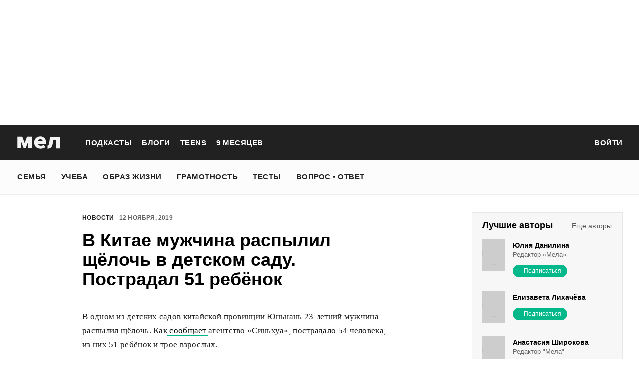

--- FILE ---
content_type: text/html; charset=utf-8
request_url: https://mel.fm/novosti/8214537-v-kitaye-muzhchina-raspylil-shcheloch-v-detskom-sadu-postradal
body_size: 50443
content:
<!doctype html>
<html lang="ru"><head><link data-react-helmet="true" href="https://static.mel.fm/styles.css?h=e94732fc" rel="stylesheet" type="text/css"/><link data-react-helmet="true" href="https://static.mel.fm/MyFontsWebfontsKit.css?h=7fe51cff" rel="stylesheet" type="text/css"/><link data-react-helmet="true" rel="alternate" type="application/rss+xml" href="/rss/default-news" title="Мел — Новости"/><link data-react-helmet="true" rel="alternate" type="application/rss+xml" href="/rss/default-all" title="Мел — Все материалы"/><link data-react-helmet="true" rel="icon" href="https://static.mel.fm/favicon.png?h=bcf16c12" type="image/png"/><link data-react-helmet="true" rel="shortcut icon" href="https://static.mel.fm/favicon.ico?h=fee71494"/><link data-react-helmet="true" rel="apple-touch-icon" href="https://static.mel.fm/apple-touch-icon.png?h=5a12150d"/><link data-react-helmet="true" rel="manifest" href="/manifest.json"/><link data-react-helmet="true" rel="canonical" href="https://mel.fm/novosti/8214537-v-kitaye-muzhchina-raspylil-shcheloch-v-detskom-sadu-postradal"/><link data-react-helmet="true" rel="amphtml" href="https://mel.fm/amp/novosti/8214537-v-kitaye-muzhchina-raspylil-shcheloch-v-detskom-sadu-postradal"/><meta data-react-helmet="true" charset="utf-8"/><meta data-react-helmet="true" http-equiv="Content-Type" content="text/html;charset=utf-8"/><meta data-react-helmet="true" name="viewport" content="width=device-width"/><meta data-react-helmet="true" name="yandex-verification" content="0813ac9a3ffa1b9c"/><meta data-react-helmet="true" name="keywords" content="образование, воспитание, развитие, детская психология, школа, детский сад, учеба, что посмотреть, что почитать, подготовка к ЕГЭ, подготовка к ОГЭ, как сдать ЕГЭ, поступить в вуз, вкусные рецепты, простые рецепты, тесты онлайн, кроссворды онлайн, n-e-n, chips journal, letidor, чем заняться с ребенком, курсы ЕГЭ, репетитор ЕГЭ, правила воспитания, беременность, роды, узи, гинеколог, триместр, материнский капитал"/><meta data-react-helmet="true" name="title" content="В Китае мужчина распылил щёлочь в детском саду. Пострадал 51 ребёнок"/><meta data-react-helmet="true" name="description" content="В одном из детских садов китайской провинции Юньнань 23-летний мужчина распылил щёлочь. Как сообщает агентство «Синьхуа», пострадало 54 человека, из них 51 ребёнок и трое взрослых."/><meta data-react-helmet="true" property="og:title" content="В Китае мужчина распылил щёлочь в детском саду. Пострадал 51 ребёнок"/><meta data-react-helmet="true" property="og:site_name" content="Мел"/><meta data-react-helmet="true" property="og:image" content="https://image.mel.fm/i/X/XS43V7F6ep/600.jpg"/><meta data-react-helmet="true" property="og:image:width" content="600"/><meta data-react-helmet="true" property="og:image:height" content="435"/><meta data-react-helmet="true" property="og:url" content="https://mel.fm/novosti/8214537-v-kitaye-muzhchina-raspylil-shcheloch-v-detskom-sadu-postradal"/><meta data-react-helmet="true" property="og:type" content="article"/><meta data-react-helmet="true" property="og:locale" content="ru_RU"/><meta data-react-helmet="true" property="og:description" content="В одном из детских садов китайской провинции Юньнань 23-летний мужчина распылил щёлочь. Как сообщает агентство «Синьхуа», пострадало 54 человека, из них 51 ребёнок и трое взрослых."/><meta data-react-helmet="true" name="twitter:card" content="summary_large_image"/><meta data-react-helmet="true" name="twitter:url" content="https://mel.fm/novosti/8214537-v-kitaye-muzhchina-raspylil-shcheloch-v-detskom-sadu-postradal"/><meta data-react-helmet="true" name="twitter:title" content="В Китае мужчина распылил щёлочь в детском саду. Пострадал 51 ребёнок"/><meta data-react-helmet="true" name="twitter:description" content="В одном из детских садов китайской провинции Юньнань 23-летний мужчина распылил щёлочь. Как сообщает агентство «Синьхуа», пострадало 54 человека, из них 51 ребёнок и трое взрослых."/><meta data-react-helmet="true" name="twitter:image:src" content="https://image.mel.fm/i/X/XS43V7F6ep/600.jpg"/><meta data-react-helmet="true" name="twitter:image:width" content="640"/><meta data-react-helmet="true" name="twitter:image:height" content="435"/><script data-react-helmet="true" type="application/ld+json">{"description":"В одном из детских садов китайской провинции&nbsp;Юньнань 23-летний мужчина распылил щёлочь. Как сообщает&nbsp;агентство «Синьхуа», пострадало 54 человека, из них 51 ребёнок и трое взрослых.","@context":"http://schema.org","@type":"NewsArticle","author":{"@type":"Person","name":"Новости на «Меле»"},"dateModified":"2019-11-12T05:59:11+00:00","datePublished":"2019-11-12T05:59:11+00:00","headline":"В Китае мужчина распылил щёлочь в детском саду. Пострадал 51 ребёнок","image":"https://image.mel.fm/i/X/XS43V7F6ep/600.jpg","mainEntityOfPage":"https://mel.fm/novosti/8214537-v-kitaye-muzhchina-raspylil-shcheloch-v-detskom-sadu-postradal","publisher":{"@type":"Organization","name":"Мел","logo":{"@type":"ImageObject","url":"https://static.mel.fm/images/project/site/logo-amp.png?h=632f5afa","width":600,"height":60}}}</script><script data-react-helmet="true" >var adfoxBiddersMap={betweenDigital:"1417146",myTarget:"1315360",gnezdo:"1958892",videonow:"2958668",hybrid:"2881510","adfox_imho-video":"2455178","adfox_roden-media":"3128360",buzzoola:"3043915"},locationHref=window.location.href;if(window.innerWidth<=640)var adUnits=[{code:"adfox_fullscreen",bids:[{bidder:"gnezdo",params:{placementId:"353487"}},{bidder:"buzzoola",params:{placementId:"1268838"}},{bidder:"adfox_roden-media",params:{p1:"ddgea",p2:"fdho"}},{bidder:"adfox_imho-video",params:{p1:"cymzy",p2:"hiub"}}]},{code:"adfox_640x440_1",bids:[{bidder:"betweenDigital",params:{placementId:"3926142"}},{bidder:"myTarget",params:{placementId:"806995",sendTargetRef:"true",additional:{fpid:"window.rb_sync.id || ''"}}},{bidder:"gnezdo",params:{placementId:"307640"}},{bidder:"buzzoola",params:{placementId:"1268839"}},{bidder:"videonow",params:{placementId:"8487886"}},{bidder:"adfox_roden-media",params:{p1:"ddgdn",p2:"hfiu"}},{bidder:"adfox_imho-video",params:{p1:"cymzt",p2:"hiua"}},{bidder:"hybrid",params:{placementId:"65c0d64e7bc72f56f86f16f2"}}],sizes:[[300,250]]},{code:"adfox_640x440_long",bids:[{bidder:"betweenDigital",params:{placementId:"3926144"}},{bidder:"myTarget",params:{placementId:"813097",sendTargetRef:"true",additional:{fpid:"window.rb_sync.id || ''"}}},{bidder:"adfox_roden-media",params:{p1:"ddgdo",p2:"hfiu"}},{bidder:"gnezdo",params:{placementId:"307663"}},{bidder:"buzzoola",params:{placementId:"1268840"}},{bidder:"videonow",params:{placementId:"8488846"}},{bidder:"adfox_imho-video",params:{p1:"cymzv",p2:"hiua"}},{bidder:"hybrid",params:{placementId:"65c61d837bc72f0fa033d86d"}}],sizes:[[300,250]]},{code:"adfox_640x440_2",bids:[{bidder:"betweenDigital",params:{placementId:"3926143"}},{bidder:"myTarget",params:{placementId:"802674",sendTargetRef:"true",additional:{fpid:"window.rb_sync.id || ''"}}},{bidder:"gnezdo",params:{placementId:"307664"}},{bidder:"buzzoola",params:{placementId:"1268841"}},{bidder:"videonow",params:{placementId:"8489313"}},{bidder:"adfox_roden-media",params:{p1:"ddgdp",p2:"hfiu"}},{bidder:"adfox_imho-video",params:{p1:"cymzx",p2:"hiua"}},{bidder:"hybrid",params:{placementId:"65c61d837bc72f0fa033d86e"}}],sizes:[[300,250]]}],syncPixels=[{bidder:"adfox_imho-video",pixels:["https://www.tns-counter.ru/V13a****idsh_ad/ru/CP1251/tmsec=idsh_mob/","https://www.tns-counter.ru/V13a****idsh_vid/ru/CP1251/tmsec=idsh_sid116013-mob/","https://mc.yandex.ru/watch/66716692?page-url=116013%3Futm_source=mob_default%26utm_medium=%26utm_campaign=%26utm_content=%26utm_term=&page-ref="+locationHref,"https://www.tns-counter.ru/V13a****idsh_vid/ru/CP1251/tmsec=idsh_sid116014-mob/","https://mc.yandex.ru/watch/66716692?page-url=116014%3Futm_source=mob_default%26utm_medium=%26utm_campaign=%26utm_content=%26utm_term=&page-ref="+locationHref]},{bidder:"hybrid",pixels:["https://www.tns-counter.ru/V13a****idsh_ad/ru/CP1251/tmsec=idsh_mob/","https://www.tns-counter.ru/V13a****idsh_vid/ru/CP1251/tmsec=idsh_melfm-hbrmob/","https://mc.yandex.ru/watch/66716692?page-url=melfm%3Futm_source=mob_hybrid_default%26utm_medium=%26utm_campaign=%26utm_content=%26utm_term=&page-ref="+locationHref]}];else if(window.innerWidth>=641)adUnits=[{code:"adfox_line_1",bids:[{bidder:"betweenDigital",params:{placementId:"3926138"}},{bidder:"myTarget",params:{placementId:"722764",sendTargetRef:"true",additional:{fpid:"window.rb_sync.id || ''"}}},{bidder:"videonow",params:{placementId:"8490624"}},{bidder:"buzzoola",params:{placementId:"1268844"}},{bidder:"adfox_roden-media",params:{p1:"ddgds",p2:"hfln"}},{bidder:"adfox_imho-video",params:{p1:"cymzb",p2:"hity"}},{bidder:"hybrid",params:{placementId:"65c0d64f7bc72f56f86f16f4"}}],sizes:[[970,250]]},{code:"adfox_line_2",bids:[{bidder:"betweenDigital",params:{placementId:"3926139"}},{bidder:"myTarget",params:{placementId:"802670",sendTargetRef:"true",additional:{fpid:"window.rb_sync.id || ''"}}},{bidder:"videonow",params:{placementId:"8491120"}},{bidder:"buzzoola",params:{placementId:"1268847"}},{bidder:"adfox_imho-video",params:{p1:"cymzl",p2:"hity"}},{bidder:"adfox_roden-media",params:{p1:"ddgdt",p2:"etsw"}},{bidder:"hybrid",params:{placementId:"65c61d837bc72f0fa033d870"}}],sizes:[[970,250]]},{code:"adfox_line_3",bids:[{bidder:"betweenDigital",params:{placementId:"3926140"}},{bidder:"adfox_roden-media",params:{p1:"ddgdu",p2:"etsw"}},{bidder:"myTarget",params:{placementId:"802672",sendTargetRef:"true",additional:{fpid:"window.rb_sync.id || ''"}}}],sizes:[[970,250]]},{code:"adfox_300x600",bids:[{bidder:"betweenDigital",params:{placementId:"3926141"}},{bidder:"myTarget",params:{placementId:"806990",sendTargetRef:"true",additional:{fpid:"window.rb_sync.id || ''"}}},{bidder:"videonow",params:{placementId:"8486574"}},{bidder:"buzzoola",params:{placementId:"1268842"}},{bidder:"adfox_roden-media",params:{p1:"ddgdq",p2:"emwl"}},{bidder:"adfox_imho-video",params:{p1:"cymzm",p2:"hitz"}},{bidder:"hybrid",params:{placementId:"65c0d64f7bc72f56f86f16f3"}}],sizes:[[300,600]]},{code:"adfox_300x600_1",bids:[{bidder:"betweenDigital",params:{placementId:"4474496"}},{bidder:"myTarget",params:{placementId:"988340",sendTargetRef:"true",additional:{fpid:"window.rb_sync.id || ''"}}},{bidder:"videonow",params:{placementId:"8486574"}},{bidder:"adfox_roden-media",params:{p1:"ddgdr",p2:"emwl"}},{bidder:"adfox_imho-video",params:{p1:"cymzn",p2:"hitz"}},{bidder:"hybrid",params:{placementId:"65c61d837bc72f0fa033d86f"}}],sizes:[[300,600]]}],syncPixels=[{bidder:"adfox_imho-video",pixels:["https://www.tns-counter.ru/V13a****idsh_ad/ru/CP1251/tmsec=idsh_dis/","https://www.tns-counter.ru/V13a****idsh_vid/ru/CP1251/tmsec=idsh_sid116011-dis/","https://mc.yandex.ru/watch/66716692?page-url=116011%3Futm_source=dis_default%26utm_medium=%26utm_campaign=%26utm_content=%26utm_term=&page-ref="+locationHref]},{bidder:"hybrid",pixels:["https://www.tns-counter.ru/V13a****idsh_ad/ru/CP1251/tmsec=idsh_dis/","https://www.tns-counter.ru/V13a****idsh_vid/ru/CP1251/tmsec=idsh_melfm-hbrdis/","https://mc.yandex.ru/watch/66716692?page-url=melfm%3Futm_source=dis_hybrid_default%26utm_medium=%26utm_campaign=%26utm_content=%26utm_term=&page-ref="+locationHref]}];var userTimeout=1200;window.YaHeaderBiddingSettings={biddersMap:adfoxBiddersMap,adUnits:adUnits,syncPixels:syncPixels,timeout:userTimeout};</script><script data-react-helmet="true" >window.yaContextCb = window.yaContextCb || []</script><script data-react-helmet="true" type="application/ld+json">{"description":"В одном из детских садов китайской провинции Юньнань 23-летний мужчина распылил щёлочь. Как сообщает агентство «Синьхуа», пострадало 54 человека, из них 51 ребёнок и трое взрослых.","@context":"http://schema.org","@type":"NewsArticle","author":{"@type":"Person","name":"Новости на «Меле»"},"dateModified":"2019-11-12T05:59:11+00:00","datePublished":"2019-11-12T05:59:11+00:00","headline":"В Китае мужчина распылил щёлочь в детском саду. Пострадал 51 ребёнок","image":"https://image.mel.fm/i/X/XS43V7F6ep/600.jpg","mainEntityOfPage":"https://mel.fm/novosti/8214537-v-kitaye-muzhchina-raspylil-shcheloch-v-detskom-sadu-postradal","publisher":{"@type":"Organization","name":"Мел","logo":{"@type":"ImageObject","url":"https://static.mel.fm/images/project/site/logo-amp.png?h=632f5afa","width":600,"height":60}}}</script><script data-react-helmet="true" >dataLayer=[{"pageCategory":"publication","authorAddress":"novosti-na-mele","rubricAddress":"novosti","tagAddress":"novosti","publicationId":18611}]</script><title data-react-helmet="true">В Китае мужчина распылил щёлочь в детском саду. Пострадал 51 ребёнок | Мел</title></head><body><script>!function(e){var t={};function o(i){if(t[i])return t[i].exports;var n=t[i]={i:i,l:!1,exports:{}};return e[i].call(n.exports,n,n.exports,o),n.l=!0,n.exports}o.m=e,o.c=t,o.d=function(e,t,i){o.o(e,t)||Object.defineProperty(e,t,{enumerable:!0,get:i})},o.r=function(e){"undefined"!=typeof Symbol&&Symbol.toStringTag&&Object.defineProperty(e,Symbol.toStringTag,{value:"Module"}),Object.defineProperty(e,"__esModule",{value:!0})},o.t=function(e,t){if(1&t&&(e=o(e)),8&t)return e;if(4&t&&"object"==typeof e&&e&&e.__esModule)return e;var i=Object.create(null);if(o.r(i),Object.defineProperty(i,"default",{enumerable:!0,value:e}),2&t&&"string"!=typeof e)for(var n in e)o.d(i,n,function(t){return e[t]}.bind(null,n));return i},o.n=function(e){var t=e&&e.__esModule?function(){return e.default}:function(){return e};return o.d(t,"a",t),t},o.o=function(e,t){return Object.prototype.hasOwnProperty.call(e,t)},o.p="",o(o.s=3)}([function(e,t,o){"use strict";
/*!
 * cookie
 * Copyright(c) 2012-2014 Roman Shtylman
 * Copyright(c) 2015 Douglas Christopher Wilson
 * MIT Licensed
 */t.parse=function(e,t){if("string"!=typeof e)throw new TypeError("argument str must be a string");for(var o={},n=t||{},a=e.split(r),c=n.decode||i,h=0;h<a.length;h++){var u=a[h],d=u.indexOf("=");if(!(d<0)){var l=u.substr(0,d).trim(),f=u.substr(++d,u.length).trim();'"'==f[0]&&(f=f.slice(1,-1)),null==o[l]&&(o[l]=s(f,c))}}return o},t.serialize=function(e,t,o){var i=o||{},r=i.encode||n;if("function"!=typeof r)throw new TypeError("option encode is invalid");if(!a.test(e))throw new TypeError("argument name is invalid");var s=r(t);if(s&&!a.test(s))throw new TypeError("argument val is invalid");var c=e+"="+s;if(null!=i.maxAge){var h=i.maxAge-0;if(isNaN(h)||!isFinite(h))throw new TypeError("option maxAge is invalid");c+="; Max-Age="+Math.floor(h)}if(i.domain){if(!a.test(i.domain))throw new TypeError("option domain is invalid");c+="; Domain="+i.domain}if(i.path){if(!a.test(i.path))throw new TypeError("option path is invalid");c+="; Path="+i.path}if(i.expires){if("function"!=typeof i.expires.toUTCString)throw new TypeError("option expires is invalid");c+="; Expires="+i.expires.toUTCString()}i.httpOnly&&(c+="; HttpOnly");i.secure&&(c+="; Secure");if(i.sameSite){switch("string"==typeof i.sameSite?i.sameSite.toLowerCase():i.sameSite){case!0:c+="; SameSite=Strict";break;case"lax":c+="; SameSite=Lax";break;case"strict":c+="; SameSite=Strict";break;case"none":c+="; SameSite=None";break;default:throw new TypeError("option sameSite is invalid")}}return c};var i=decodeURIComponent,n=encodeURIComponent,r=/; */,a=/^[\u0009\u0020-\u007e\u0080-\u00ff]+$/;function s(e,t){try{return t(e)}catch(t){return e}}},function(e,t){try{!function(e){"use strict";var t,o,i=e.document,n=e.Image,r=e.globalStorage,a=e.swfobject;try{var s=e.localStorage}catch(e){}try{var c=e.sessionStorage}catch(e){}function h(e){var t=[],o=0,n=!1;function r(e,r,a){var s=i.createElement("img");return s.src=r+"#"+parseInt(32e3*Math.random()),s.onload=function(){t[e]=!0,(o-=1)<=0&&(n=!1,a(t))},s.onerror=function(){t[e]=!1,(o-=1)<=0&&(n=!1,a(t))},s}function a(e){for(var t=0,o=e.length,i=0;i<o;++i)t=(t<<1)+(e[i]?1:0);return t}function s(e,t){var o=[],i=parseInt(e,10).toString(2);i=function e(t,o){return t.toString().length<o?e("0"+t,o):t}(i,32);for(var n=32-t;n<32;++n)o.push("1"==i[n]);return o}return{bools_to_int:a,is_working:function(){return n},get_hsts_value:function(i){if(n)return!1;n=!0,t=[],o=e.length;for(var a=0;a<e.length;++a){t.push(void 0);r(a,e[a],i)}return!0},set_hsts_value:function(i,a){if(n)return!1;n=!0,t=[],o=e.length;for(var s=0;s<e.length;++s)t.push(void 0),i[s]?r(s,e[s]+"?SET=1",a):r(s,e[s]+"?DEL=1",a);return!0},set_hsts_as_int:function(t,o){t=s(t,e.length);return this.set_hsts_value(t,o)},get_hsts_as_int:function(e){return this.get_hsts_value((function(t){e(a(t))}))}}}var u={history:!0,java:!0,tests:10,silverlight:!0,lso:!0,domain:"."+e.location.host.replace(/:\d+/,""),baseurl:"",asseturi:"/assets",phpuri:"/php",authPath:!1,swfFileName:"/evercookie.swf",xapFileName:"/evercookie.xap",jnlpFileName:"/evercookie.jnlp",pngCookieName:"evercookie_png",pngPath:"/evercookie_png.php",etagCookieName:"evercookie_etag",etagPath:"/evercookie_etag.php",cacheCookieName:"evercookie_cache",cachePath:"/evercookie_cache.php",hsts:!1,hsts_domains:[],db:!0,idb:!0},d="ABCDEFGHIJKLMNOPQRSTUVWXYZabcdefghijklmnopqrstuvwxyz0123456789+/=";e._evercookie_flash_var=function(e){t=e;var o=i.getElementById("myswf");o&&o.parentNode&&o.parentNode.removeChild(o)},e.evercookie=e.Evercookie=function(l){l=l||{};var f={};for(var v in u){var p=l[v];f[v]=void 0!==p?p:u[v]}"function"==typeof f.domain&&(f.domain=f.domain(e));var g=f.history,m=f.java,_=f.tests,k=f.baseurl,y=f.asseturi,b=f.phpuri,C=f.domain,w=f.swfFileName,S=f.xapFileName,E=f.jnlpFileName,x=f.hsts,D=this;this._ec={},x&&(f.hsts_domains.length<=8&&console.log("HSTS cookie with "+f.hsts_domains.length+" can only save values up to "+Math.pow(2,f.hsts_domains.length)-1),this.hsts_cookie=h(f.hsts_domains)),this.get=function(e,t,o){D._evercookie(e,t,void 0,void 0,o)},this.set=function(e,t){D._evercookie(e,(function(){}),t)},this._evercookie=function(n,r,a,s,c){if(void 0===D._evercookie&&(D=this),void 0===s&&(s=0),0===s&&(f.db&&D.evercookie_database_storage(n,a),f.idb&&D.evercookie_indexdb_storage(n,a),f.pngCookieName&&D.evercookie_png(n,a),f.etagCookieName&&D.evercookie_etag(n,a),f.cacheCookieName&&D.evercookie_cache(n,a),f.lso&&D.evercookie_lso(n,a),f.silverlight&&D.evercookie_silverlight(n,a),f.authPath&&D.evercookie_auth(n,a),f.java&&m&&D.evercookie_java(n,a),D._ec.userData=D.evercookie_userdata(n,a),D._ec.cookieData=D.evercookie_cookie(n,a),D._ec.localData=D.evercookie_local_storage(n,a),D._ec.globalData=D.evercookie_global_storage(n,a),D._ec.sessionData=D.evercookie_session_storage(n,a),D._ec.windowData=D.evercookie_window(n,a),g&&(D._ec.historyData=D.evercookie_history(n,a)),x&&(D._ec.hstsData=void 0,void 0===a?D.hsts_cookie.get_hsts_as_int((function(e){D._ec.hstsData=e})):D.hsts_cookie.set_hsts_as_int(a,(function(e){D._ec.hstsData=D.hsts_cookie.bools_to_int(e)})))),void 0!==a)(void 0===t||void 0===o||void 0===D._ec.hstsData||D.hsts_cookie.is_working())&&s++<_&&setTimeout((function(){D._evercookie(n,r,a,s,c)}),300);else if((f.db&&e.openDatabase&&void 0===D._ec.dbData||f.idb&&("indexedDB"in e||(e.indexedDB=e.indexedDB||e.mozIndexedDB||e.webkitIndexedDB||e.msIndexedDB))&&(void 0===D._ec.idbData||""===D._ec.idbData)||f.lso&&void 0===t||f.etagCookieName&&void 0===D._ec.etagData||f.cacheCookieName&&void 0===D._ec.cacheData||f.java&&void 0===D._ec.javaData||f.hsts&&(void 0===D._ec.hstsData||D.hsts_cookie.is_working())||f.pngCookieName&&i.createElement("canvas").getContext&&(void 0===D._ec.pngData||""===D._ec.pngData)||f.silverlight&&void 0===o)&&s++<_)setTimeout((function(){D._evercookie(n,r,a,s,c)}),300);else{D._ec.lsoData=D.getFromStr(n,t),t=void 0,D._ec.slData=D.getFromStr(n,o),o=void 0;var h,u,d=D._ec,l=[],v=0;for(u in D._ec={},d)d[u]&&"null"!==d[u]&&"undefined"!==d[u]&&(l[d[u]]=void 0===l[d[u]]?1:l[d[u]]+1);for(u in l)l[u]>v&&(v=l[u],h=u);this.working=!1,void 0===h||void 0!==c&&1===c||D.set(n,h),"function"==typeof r&&r(h,d)}},this.evercookie_window=function(t,o){try{if(void 0===o)return this.getFromStr(t,e.name);e.name=function(e,t,o){if(e.indexOf("&"+t+"=")>-1||0===e.indexOf(t+"=")){var i,n=e.indexOf("&"+t+"=");return-1===n&&(n=e.indexOf(t+"=")),-1!==(i=e.indexOf("&",n+1))?e.substr(0,n)+e.substr(i+(n?0:1))+"&"+t+"="+o:e.substr(0,n)+"&"+t+"="+o}return e+"&"+t+"="+o}(e.name,t,o)}catch(e){}},this.evercookie_userdata=function(e,t){try{var o=this.createElem("div","userdata_el",1);if(o.addBehavior){if(o.style.behavior="url(#default#userData)",void 0===t)return o.load(e),o.getAttribute(e);o.setAttribute(e,t),o.save(e)}}catch(e){}},this.ajax=function(e){var t,o,i,n,r,a;for(t={"X-Requested-With":"XMLHttpRequest",Accept:"text/javascript, text/html, application/xml, text/xml, */*"},r=0,a=(i=[function(){return new XMLHttpRequest},function(){return new ActiveXObject("Msxml2.XMLHTTP")},function(){return new ActiveXObject("Microsoft.XMLHTTP")}]).length;r<a;r++){n=i[r];try{n=n();break}catch(e){}}for(o in n.onreadystatechange=function(){4===n.readyState&&e.success(n.responseText)},n.open("get",e.url,!0),t)n.setRequestHeader(o,t[o]);n.send()},this.evercookie_cache=function(e,t){if(void 0!==t)i.cookie=f.cacheCookieName+"="+t+"; path=/; domain="+C,D.ajax({url:k+b+f.cachePath+"?name="+e+"&cookie="+f.cacheCookieName,success:function(e){}});else{var o=this.getFromStr(f.cacheCookieName,i.cookie);D._ec.cacheData=void 0,i.cookie=f.cacheCookieName+"=; expires=Mon, 20 Sep 2010 00:00:00 UTC; path=/; domain="+C,D.ajax({url:k+b+f.cachePath+"?name="+e+"&cookie="+f.cacheCookieName,success:function(e){i.cookie=f.cacheCookieName+"="+o+"; expires=Tue, 31 Dec 2030 00:00:00 UTC; path=/; domain="+C,D._ec.cacheData=e}})}},this.evercookie_auth=function(e,t){var o,i;void 0!==t?(o="//"+t+"@"+location.host+k+b+f.authPath+"?name="+e,(i=new n).style.visibility="hidden",i.style.position="absolute",i.src=o):D.ajax({url:k+b+f.authPath+"?name="+e,success:function(e){D._ec.authData=e}})},this.evercookie_etag=function(e,t){if(void 0!==t)i.cookie=f.etagCookieName+"="+t+"; path=/; domain="+C,D.ajax({url:k+b+f.etagPath+"?name="+e+"&cookie="+f.etagCookieName,success:function(e){}});else{var o=this.getFromStr(f.etagCookieName,i.cookie);D._ec.etagData=void 0,i.cookie=f.etagCookieName+"=; expires=Mon, 20 Sep 2010 00:00:00 UTC; path=/; domain="+C,D.ajax({url:k+b+f.etagPath+"?name="+e+"&cookie="+f.etagCookieName,success:function(e){i.cookie=f.etagCookieName+"="+o+"; expires=Tue, 31 Dec 2030 00:00:00 UTC; path=/; domain="+C,D._ec.etagData=e}})}},this.evercookie_java=function(e,t){var o=i.getElementById("ecAppletContainer");function n(o){var n=i.getElementById(o);void 0!==t?n.set(e,t):D._ec.javaData=n.get(e)}"undefined"!=typeof dtjava&&(null!=o&&o.length||((o=i.createElement("div")).setAttribute("id","ecAppletContainer"),o.style.position="absolute",o.style.top="-3000px",o.style.left="-3000px",o.style.width="1px",o.style.height="1px",i.body.appendChild(o)),"undefined"==typeof ecApplet?dtjava.embed({id:"ecApplet",url:k+y+E,width:"1px",height:"1px",placeholder:"ecAppletContainer"},{},{onJavascriptReady:n}):n("ecApplet"))},this.evercookie_lso=function(e,t){var o=i.getElementById("swfcontainer"),n={},r={},s={};null!=o&&o.length||((o=i.createElement("div")).setAttribute("id","swfcontainer"),i.body.appendChild(o)),void 0!==t&&(n.everdata=e+"="+t),r.swliveconnect="true",s.id="myswf",s.name="myswf",a.embedSWF(k+y+w,"swfcontainer","1","1","9.0.0",!1,n,r,s)},this.evercookie_png=function(e,t){var o,r,a,s=i.createElement("canvas");s.style.visibility="hidden",s.style.position="absolute",s.width=200,s.height=1,s&&s.getContext&&((o=new n).style.visibility="hidden",o.style.position="absolute",void 0!==t?i.cookie=f.pngCookieName+"="+t+"; path=/; domain="+C:(D._ec.pngData=void 0,r=s.getContext("2d"),a=this.getFromStr(f.pngCookieName,i.cookie),i.cookie=f.pngCookieName+"=; expires=Mon, 20 Sep 2010 00:00:00 UTC; path=/; domain="+C,o.onload=function(){i.cookie=f.pngCookieName+"="+a+"; expires=Tue, 31 Dec 2030 00:00:00 UTC; path=/; domain="+C,D._ec.pngData="",r.drawImage(o,0,0);var e,t,n=r.getImageData(0,0,200,1).data;for(e=0,t=n.length;e<t&&0!==n[e]&&(D._ec.pngData+=String.fromCharCode(n[e]),0!==n[e+1])&&(D._ec.pngData+=String.fromCharCode(n[e+1]),0!==n[e+2]);e+=4)D._ec.pngData+=String.fromCharCode(n[e+2])}),o.src=k+b+f.pngPath+"?name="+e+"&cookie="+f.pngCookieName,o.crossOrigin="Anonymous")},this.evercookie_local_storage=function(e,t){try{if(s){if(void 0===t)return s.getItem(e);s.setItem(e,t)}}catch(e){}},this.evercookie_database_storage=function(t,o){try{if(e.openDatabase){var i=e.openDatabase("sqlite_evercookie","","evercookie",1048576);void 0!==o?i.transaction((function(e){e.executeSql("CREATE TABLE IF NOT EXISTS cache(id INTEGER NOT NULL PRIMARY KEY AUTOINCREMENT, name TEXT NOT NULL, value TEXT NOT NULL, UNIQUE (name))",[],(function(e,t){}),(function(e,t){})),e.executeSql("INSERT OR REPLACE INTO cache(name, value) VALUES(?, ?)",[t,o],(function(e,t){}),(function(e,t){}))})):i.transaction((function(e){e.executeSql("SELECT value FROM cache WHERE name=?",[t],(function(e,t){t.rows.length>=1?D._ec.dbData=t.rows.item(0).value:D._ec.dbData=""}),(function(e,t){}))}))}}catch(e){}},this.evercookie_indexdb_storage=function(t,o){try{if("indexedDB"in e||(indexedDB=e.indexedDB||e.mozIndexedDB||e.webkitIndexedDB||e.msIndexedDB,IDBTransaction=e.IDBTransaction||e.webkitIDBTransaction||e.msIDBTransaction,IDBKeyRange=e.IDBKeyRange||e.webkitIDBKeyRange||e.msIDBKeyRange),indexedDB){var i=indexedDB.open("idb_evercookie",1);i.onerror=function(e){},i.onupgradeneeded=function(e){e.target.result.createObjectStore("evercookie",{keyPath:"name",unique:!1})},i.onsuccess=void 0!==o?function(e){var i=e.target.result;if(i.objectStoreNames.contains("evercookie"))i.transaction(["evercookie"],"readwrite").objectStore("evercookie").put({name:t,value:o});i.close()}:function(e){var o=e.target.result;if(o.objectStoreNames.contains("evercookie")){var i=o.transaction(["evercookie"]).objectStore("evercookie").get(t);i.onsuccess=function(e){void 0===i.result?D._ec.idbData=void 0:D._ec.idbData=i.result.value}}else D._ec.idbData=void 0;o.close()}}}catch(e){}},this.evercookie_session_storage=function(e,t){try{if(c){if(void 0===t)return c.getItem(e);c.setItem(e,t)}}catch(e){}},this.evercookie_global_storage=function(e,t){if(r){var o=this.getHost();try{if(void 0===t)return r[o][e];r[o][e]=t}catch(e){}}},this.evercookie_silverlight=function(e,t){var o,n="";void 0!==t&&(n='<param name="initParams" value="'+e+"="+t+'" />'),o='<object style="position:absolute;left:-500px;top:-500px" data="data:application/x-silverlight-2," type="application/x-silverlight-2" id="mysilverlight" width="0" height="0">'+n+'<param name="source" value="'+(k+y+S)+'"/><param name="onLoad" value="onSilverlightLoad"/><param name="onError" value="onSilverlightError"/><param name="background" value="Transparent"/><param name="windowless" value="true"/><param name="minRuntimeVersion" value="4.0.50401.0"/><param name="autoUpgrade" value="false"/><a href="http://go.microsoft.com/fwlink/?LinkID=149156&v=4.0.50401.0" style="display:none">Get Microsoft Silverlight</a></object>';try{"undefined"==typeof jQuery?i.body.appendChild(o):$("body").append(o)}catch(e){}},this.encode=function(e){var t,o,i,n,r,a,s,c="",h=0;for(e=this._utf8_encode(e);h<e.length;)n=(t=e.charCodeAt(h++))>>2,r=(3&t)<<4|(o=e.charCodeAt(h++))>>4,a=(15&o)<<2|(i=e.charCodeAt(h++))>>6,s=63&i,isNaN(o)?a=s=64:isNaN(i)&&(s=64),c=c+d.charAt(n)+d.charAt(r)+d.charAt(a)+d.charAt(s);return c},this.decode=function(e){var t,o,i,n,r,a,s="",c=0;for(e=e.replace(/[^A-Za-z0-9\+\/\=]/g,"");c<e.length;)t=d.indexOf(e.charAt(c++))<<2|(n=d.indexOf(e.charAt(c++)))>>4,o=(15&n)<<4|(r=d.indexOf(e.charAt(c++)))>>2,i=(3&r)<<6|(a=d.indexOf(e.charAt(c++))),s+=String.fromCharCode(t),64!==r&&(s+=String.fromCharCode(o)),64!==a&&(s+=String.fromCharCode(i));return s=this._utf8_decode(s)},this._utf8_encode=function(e){for(var t,o="",i=0,n=(e=e.replace(/\r\n/g,"\n")).length;i<n;i++)(t=e.charCodeAt(i))<128?o+=String.fromCharCode(t):t>127&&t<2048?(o+=String.fromCharCode(t>>6|192),o+=String.fromCharCode(63&t|128)):(o+=String.fromCharCode(t>>12|224),o+=String.fromCharCode(t>>6&63|128),o+=String.fromCharCode(63&t|128));return o},this._utf8_decode=function(e){for(var t="",o=0,i=e.length,n=0,r=0,a=0;o<i;)(n=e.charCodeAt(o))<128?(t+=String.fromCharCode(n),o+=1):n>191&&n<224?(r=e.charCodeAt(o+1),t+=String.fromCharCode((31&n)<<6|63&r),o+=2):(r=e.charCodeAt(o+1),a=e.charCodeAt(o+2),t+=String.fromCharCode((15&n)<<12|(63&r)<<6|63&a),o+=3);return t},this.evercookie_history=function(e,t){var o,i,n=(d+"-").split(""),r="http://www.google.com/evercookie/cache/"+this.getHost()+"/"+e,a="",s="",c=1;if(void 0!==t){if(this.hasVisited(r))return;for(this.createIframe(r,"if"),r+="/",i=this.encode(t).split(""),o=0;o<i.length;o++)r+=i[o],this.createIframe(r,"if"+o);r+="-",this.createIframe(r,"if_")}else if(this.hasVisited(r)){for(r+="/";"-"!==a&&1===c;)for(c=0,o=0;o<n.length;o++)if(this.hasVisited(r+n[o])){"-"!==(a=n[o])&&(s+=a),r+=a,c=1;break}return this.decode(s)}},this.createElem=function(e,t,o){var n;return(n=void 0!==t&&i.getElementById(t)?i.getElementById(t):i.createElement(e)).style.visibility="hidden",n.style.position="absolute",t&&n.setAttribute("id",t),o&&i.body.appendChild(n),n},this.createIframe=function(e,t){var o=this.createElem("iframe",t,1);return o.setAttribute("src",e),o};var O=this.waitForSwf=function(e){void 0===e?e=0:e++,e<_&&void 0===a&&setTimeout((function(){O(e)}),300)};this.evercookie_cookie=function(e,t){if(void 0===t)return this.getFromStr(e,i.cookie);i.cookie=e+"=; expires=Mon, 20 Sep 2010 00:00:00 UTC; path=/; domain="+C,i.cookie=e+"="+t+"; expires=Tue, 31 Dec 2030 00:00:00 UTC; path=/; domain="+C},this.getFromStr=function(e,t){if("string"==typeof t){var o,i,n=e+"=",r=t.split(/[;&]/);for(o=0;o<r.length;o++){for(i=r[o];" "===i.charAt(0);)i=i.substring(1,i.length);if(0===i.indexOf(n))return i.substring(n.length,i.length)}}},this.getHost=function(){return e.location.host.replace(/:\d+/,"")},this.toHex=function(e){for(var t,o="",i=e.length,n=0;n<i;){for(t=e.charCodeAt(n++).toString(16);t.length<2;)t="0"+t;o+=t}return o},this.fromHex=function(e){for(var t,o="",i=e.length;i>=0;)t=i-2,o=String.fromCharCode("0x"+e.substring(t,i))+o,i=t;return o},this.hasVisited=function(e){-1===this.no_color&&(-1===this._getRGB("http://samy-was-here-this-should-never-be-visited.com",-1)&&(this.no_color=this._getRGB("http://samy-was-here-"+Math.floor(9999999*Math.random())+"rand.com")));return 0===e.indexOf("https:")||0===e.indexOf("http:")?this._testURL(e,this.no_color):this._testURL("http://"+e,this.no_color)||this._testURL("https://"+e,this.no_color)||this._testURL("http://www."+e,this.no_color)||this._testURL("https://www."+e,this.no_color)};var N,T,j=this.createElem("a","_ec_rgb_link"),I="#_ec_rgb_link:visited{display:none;color:#FF0000}";try{N=1,(T=i.createElement("style")).styleSheet?T.styleSheet.innerHTML=I:T.innerHTML?T.innerHTML=I:T.appendChild(i.createTextNode(I))}catch(e){N=0}this._getRGB=function(e,t){if(t&&0===N)return-1;var o;if(j.href=e,j.innerHTML=e,i.body.appendChild(T),i.body.appendChild(j),i.defaultView){if(null==i.defaultView.getComputedStyle(j,null))return-1;o=i.defaultView.getComputedStyle(j,null).getPropertyValue("color")}else o=j.currentStyle.color;return o},this._testURL=function(e,t){var o=this._getRGB(e);return"rgb(255, 0, 0)"===o||"#ff0000"===o||t&&o!==t?1:0}}}(window)}catch(e){}},function(e,t,o){"use strict";
/*
object-assign
(c) Sindre Sorhus
@license MIT
*/var i=Object.getOwnPropertySymbols,n=Object.prototype.hasOwnProperty,r=Object.prototype.propertyIsEnumerable;function a(e){if(null==e)throw new TypeError("Object.assign cannot be called with null or undefined");return Object(e)}e.exports=function(){try{if(!Object.assign)return!1;var e=new String("abc");if(e[5]="de","5"===Object.getOwnPropertyNames(e)[0])return!1;for(var t={},o=0;o<10;o++)t["_"+String.fromCharCode(o)]=o;if("0123456789"!==Object.getOwnPropertyNames(t).map((function(e){return t[e]})).join(""))return!1;var i={};return"abcdefghijklmnopqrst".split("").forEach((function(e){i[e]=e})),"abcdefghijklmnopqrst"===Object.keys(Object.assign({},i)).join("")}catch(e){return!1}}()?Object.assign:function(e,t){for(var o,s,c=a(e),h=1;h<arguments.length;h++){for(var u in o=Object(arguments[h]))n.call(o,u)&&(c[u]=o[u]);if(i){s=i(o);for(var d=0;d<s.length;d++)r.call(o,s[d])&&(c[s[d]]=o[s[d]])}}return c}},function(e,t,o){"use strict";o.r(t);var i=o(0);function n(e,t){void 0===t&&(t={});var o=function(e){if(e&&"j"===e[0]&&":"===e[1])return e.substr(2);return e}(e);if(function(e,t){return void 0===t&&(t=!e||"{"!==e[0]&&"["!==e[0]&&'"'!==e[0]),!t}(o,t.doNotParse))try{return JSON.parse(o)}catch(e){}return e}var r=o(2),a=function(){function e(e,t){var o=this;this.changeListeners=[],this.HAS_DOCUMENT_COOKIE=!1,this.cookies=function(e,t){return"string"==typeof e?i.parse(e,t):"object"==typeof e&&null!==e?e:{}}(e,t),new Promise((function(){o.HAS_DOCUMENT_COOKIE="object"==typeof document&&"string"==typeof document.cookie})).catch((function(){}))}return e.prototype._updateBrowserValues=function(e){this.HAS_DOCUMENT_COOKIE&&(this.cookies=i.parse(document.cookie,e))},e.prototype._emitChange=function(e){for(var t=0;t<this.changeListeners.length;++t)this.changeListeners[t](e)},e.prototype.get=function(e,t,o){return void 0===t&&(t={}),this._updateBrowserValues(o),n(this.cookies[e],t)},e.prototype.getAll=function(e,t){void 0===e&&(e={}),this._updateBrowserValues(t);var o={};for(var i in this.cookies)o[i]=n(this.cookies[i],e);return o},e.prototype.set=function(e,t,o){var n;"object"==typeof t&&(t=JSON.stringify(t)),this.cookies=r({},this.cookies,((n={})[e]=t,n)),this.HAS_DOCUMENT_COOKIE&&(document.cookie=i.serialize(e,t,o)),this._emitChange({name:e,value:t,options:o})},e.prototype.remove=function(e,t){var o=t=r({},t,{expires:new Date(1970,1,1,0,0,1),maxAge:0});this.cookies=r({},this.cookies),delete this.cookies[e],this.HAS_DOCUMENT_COOKIE&&(document.cookie=i.serialize(e,"",o)),this._emitChange({name:e,value:void 0,options:t})},e.prototype.addChangeListener=function(e){this.changeListeners.push(e)},e.prototype.removeChangeListener=function(e){var t=this.changeListeners.indexOf(e);t>=0&&this.changeListeners.splice(t,1)},e}();o(1);function s(e,t,o){return(t=function(e){var t=function(e,t){if("object"!=typeof e||null===e)return e;var o=e[Symbol.toPrimitive];if(void 0!==o){var i=o.call(e,t||"default");if("object"!=typeof i)return i;throw new TypeError("@@toPrimitive must return a primitive value.")}return("string"===t?String:Number)(e)}(e,"string");return"symbol"==typeof t?t:String(t)}(t))in e?Object.defineProperty(e,t,{value:o,enumerable:!0,configurable:!0,writable:!0}):e[t]=o,e}class c{constructor(e){s(this,"eventType",void 0),this.eventType=e}sendEvent(){let e,t=arguments.length>0&&void 0!==arguments[0]?arguments[0]:{};e="mel.fm"===window.location.host?"3351489":"3498991",(o=>{o.push({id:e,type:"reachGoal",goal:this.eventType,params:t})})(window._tmr||(window._tmr=[]))}sendEventWithPropIsFirst(e,t,o,i){this.sendEventOncePerEntity({...e,isFirst:"true"},t,o,i)||this.sendEvent({...e,isFirst:"false"})}sendEventOncePerEntity(e,t,o,i,n){const r=`${t}-${o}`,a=this.getUniqueEventsPerEntities();return!this.isEventFiredOnEntity(a,r,i)&&(n&&n(),this.sendEvent(e),this.setEventFiredOnEntity(a,r,i),!0)}getUniqueEventsPerEntities(){const e=localStorage.getItem("uniqueEventsPerEntities");return e?JSON.parse(e):{}}isEventFiredOnEntity(e,t,o){return!!e[t]&&-1!==e[t].findIndex(e=>e===o)}setEventFiredOnEntity(e,t,o){var i;const n=null!==(i=e[t])&&void 0!==i?i:[];localStorage.setItem("uniqueEventsPerEntities",JSON.stringify({...e,[t]:[...n,o]}))}markRegularEventOnUser(e){this.setEventFiringData(e)}setEventFiringData(e){localStorage.setItem(e,JSON.stringify({prevEventFiringDate:new Date}))}}const h=/^[a-f\d]{8}-(?:[a-f\d]{4}-){3}[a-f\d]{12}R$/;new window.Evercookie({history:!1,java:!1,silverlight:!1,lso:!1,authPath:!1,pngCookieName:!1,etagCookieName:!1,cacheCookieName:!1,hsts:!1,db:!0,idb:!0}).get("mel:device_id",e=>{const t=!(e&&h.test(e)),o=new a;t&&(o.set("mel:user_no-posts",1,{path:"/",maxAge:31536e4}),new c("Launch first time").sendEvent()),o.get("mel:ordinar_visit")||(o.set("mel:ordinar_visit",1,{path:"/",maxAge:1800}),new c("Session start").sendEvent())})}]);</script><div id="root"><div class="i-layout"><noscript><iframe src="https://www.googletagmanager.com/ns.html?id=GTM-PJ8JD48" height="0" width="0" style="display:none;visibility:hidden"></iframe></noscript><noscript><div><img src="https://mc.yandex.ru/watch/32147044" style="position:absolute;left:-9999px" alt=""/></div></noscript><noscript><div><img src="https://top-fwz1.mail.ru/counter?id=3351489;js=na" style="position:absolute;left:-9999px" alt="Top.Mail.Ru"/></div></noscript><div class="i-layout__top-leaderboard-banner"></div><div class="i-layout__header-wrap"><div class="i-layout__header" style="--color:#222222"><div class="i-layout__header"><header class="header"><a class="header__logo logo" href="/" title="МЕЛ" aria-label="МЕЛ"><svg class="header__logo-img logo-img" viewBox="0 0 86 25" version="1.1" xmlns="http://www.w3.org/2000/svg"><path fill-rule="nonzero" d="M65.5.813L64 12c-.688 5.063-1.813 6.625-3.563 6.625v6.063c6.813 0 9.75-4.063 10.688-11.688l.688-5.688h6v16.813h7.374V.875H65.5V.812zM57.813 13.188C57.813 5.311 52.813.25 46 .25c-7.25 0-12.313 5.438-12.313 12.188 0 7.562 5.5 12.25 12.626 12.25 3.562 0 7.374-1 9.687-3.063L52.875 17c-1.313 1.25-4.125 2-5.75 2-3.375 0-5.375-2-5.813-4.125H57.75v-1.688h.063zM41.25 9.938c.313-1.688 1.5-4 4.75-4 3.375 0 4.563 2.375 4.813 4H41.25zM14.75 13.375L9.937.812H.188v23.25h7.375V10.126l5.313 13.938h3.813L22 10.124v13.938h7.313V.813h-9.75z"></path></svg><svg class="header__logo-mobile-img logo_mobile-img" xmlns="http://www.w3.org/2000/svg" width="60" height="21" viewBox="0 0 60 21"><filter id="0wc2182y7a" width="136.8%" height="146.7%" x="-18.4%" y="-16.7%" filterUnits="objectBoundingBox"><feOffset dy="1" in="SourceAlpha" result="shadowOffsetOuter1"></feOffset><feGaussianBlur in="shadowOffsetOuter1" result="shadowBlurOuter1" stdDeviation="1"></feGaussianBlur><feColorMatrix in="shadowBlurOuter1" values="0 0 0 0 0 0 0 0 0 0 0 0 0 0 0 0 0 0 0.103638549 0"></feColorMatrix></filter><filter id="jr68fz1ixc" width="144.8%" height="144.5%" x="-22.4%" y="-15.9%" filterUnits="objectBoundingBox"><feOffset dy="1" in="SourceAlpha" result="shadowOffsetOuter1"></feOffset><feGaussianBlur in="shadowOffsetOuter1" result="shadowBlurOuter1" stdDeviation="1"></feGaussianBlur><feColorMatrix in="shadowBlurOuter1" values="0 0 0 0 0 0 0 0 0 0 0 0 0 0 0 0 0 0 0.103638549 0"></feColorMatrix></filter><filter id="9p1fhqnyxe" width="143.8%" height="145.5%" x="-21.9%" y="-16.3%" filterUnits="objectBoundingBox"><feOffset dy="1" in="SourceAlpha" result="shadowOffsetOuter1"></feOffset><feGaussianBlur in="shadowOffsetOuter1" result="shadowBlurOuter1" stdDeviation="1"></feGaussianBlur><feColorMatrix in="shadowBlurOuter1" values="0 0 0 0 0 0 0 0 0 0 0 0 0 0 0 0 0 0 0.103638549 0"></feColorMatrix></filter><path id="15njj68gcb" d="M16.5 17L21 17 21 2 14.8 2 11.5 10.6 8.2 2 2 2 2 17 6.5 17 6.5 7.5 10.3 17 12.7 17 16.5 7.5z"></path><path id="qo6ss3n3ad" d="M31.967 1.655c4.433 0 7.657 3.255 7.657 8.339v1.023H28.96c.279 1.395 1.581 2.666 3.813 2.666 1.333 0 2.821-.527 3.658-1.271l2.015 2.976c-1.488 1.333-3.968 1.984-6.262 1.984-4.619 0-8.184-3.007-8.184-7.874 0-4.34 3.286-7.843 7.967-7.843zm0 3.689c-2.077 0-2.883 1.488-3.069 2.573h6.169c-.124-1.054-.899-2.573-3.1-2.573z"></path><path id="2ni8dziz8f" d="M42 17.372v-4.526l.128-.003c1.15-.053 2.359-.915 2.94-7.118l.342-3.698L58 2v15h-4.5V6h-4.2l-.139 1.266c-.682 7.502-2.759 10.106-7.161 10.106z"></path><g fill="none" fill-rule="evenodd"><g><g><path fill="#FFF" fill-opacity="0" d="M0 0H60V20H0z" transform="translate(-150 -20) translate(150 20)"></path><g transform="translate(-150 -20) translate(150 20)"><use fill="#000" filter="url(#0wc2182y7a)"></use><use fill="#FFF"></use></g><g transform="translate(-150 -20) translate(150 20)"><use fill="#000" filter="url(#jr68fz1ixc)"></use><use fill="#FFF"></use></g><g transform="translate(-150 -20) translate(150 20)"><use fill="#000" filter="url(#9p1fhqnyxe)"></use><use fill="#FFF"></use></g></g></g></g></svg></a><nav class="main-menu"><ul class="main-menu__list"><li class="main-menu__item"><a class="main-menu__link" href="/podcast">Подкасты</a></li><li class="main-menu__item"><a class="main-menu__link" href="/blogs">Блоги</a></li><li class="main-menu__item"><a class="main-menu__link" href="/teens">Teens</a></li><li class="main-menu__item"><a class="main-menu__link" href="/9-mesyatsev">9 месяцев</a></li></ul></nav><ul class="right-buttons"><li class="right-buttons__item"><button class="button button_theme_transparent-borderless right-buttons__search-button" contenteditable="false" aria-label="Поиск по публикациям" title="Поиск по публикациям"><svg class="svg-icon right-buttons__search-icon"><use xlink:href="/images/client/modules/main/components/Header/sprite.svg?h=c03ad5d4#search-new"></use></svg></button></li><li class="right-buttons__item"><button class="button right-buttons__login-button" contenteditable="false" aria-label="Войти" title="Войти"><span class="button__label button__label_big">войти</span></button></li><li class="right-buttons__item"><button class="button button_theme_transparent-borderless right-buttons__hamburger-button" contenteditable="false" aria-label="Меню" title="Меню"><svg class="svg-icon right-buttons__hamburger-icon"><use xlink:href="/images/client/modules/main/components/Header/sprite.svg?h=c03ad5d4#hamburger-new"></use></svg></button></li></ul></header></div></div></div><div class="layout__subheader layout__subheader_news"><nav class="section-menu i-layout__section-menu"><ul class="section-menu__list"><li style="--section-color:#8bc349" class="section-menu__item"><a style="--section-color:#8bc349" class="section-menu__link" href="https://mel.fm/vospitaniye">Семья</a><div class="section-menu__popup"><div class="popup__left-column"><ul><li><a href="https://mel.fm/vospitaniye/sovety">Деньги</a></li><li><a href="https://mel.fm/vospitaniye/eksperty">Право</a></li><li><a href="https://mel.fm/vospitaniye/psikhologiya">Психология</a></li><li><a href="https://mel.fm/vospitaniye/zdorovye">Здоровье</a></li></ul></div><div class="popup__right-column"><a class="menu-card menu-card_position-1" href="https://mel.fm/vospitaniye/psikhologiya/2461530-mozhno-li-dobitsya-uspekha-v-zhizni-esli-ya-nekrasivy-otvechayet-ustavshy-millenial" target="_self"><img class="menu-card__img" src="https://image.mel.fm/i/i/iPKmqVqA4Q/280.jpg" loading="lazy"/><div><div class="menu-card__subsection" style="--section-color:#8bc349">Психология</div><div class="menu-card__title">Можно ли добиться успеха в жизни, если я некрасивый? Отвечает Уставший Миллениал</div></div></a><a class="menu-card menu-card_position-2" href="https://mel.fm/vospitaniye/psikhologiya/3107952-ya-odnovremenno-styzhus-svoikh-detey-i-gorzhus-imi-pravila-vospitaniya-pisatelnitsy-natali-remish" target="_self"><img class="menu-card__img" src="https://image.mel.fm/i/w/wgbAQdJA5G/280.jpg" loading="lazy"/><div><div class="menu-card__subsection" style="--section-color:#8bc349">Психология</div><div class="menu-card__title">«Мы должны учить мужей воспитывать детей». Правила воспитания писательницы Натальи Ремиш</div></div></a><a class="menu-card menu-card_position-3" href="https://mel.fm/vospitaniye/zdorovye/692417-tabletki-dlya-sobak-s-marketpleysov-zachem-ikh-pokupayut-podrostki-i-chem-eto-opasno" target="_self"><img class="menu-card__img" src="https://image.mel.fm/i/K/Kahp8kbUAH/280.jpg" loading="lazy"/><div><div class="menu-card__subsection" style="--section-color:#8bc349">Здоровье</div><div class="menu-card__title">Таблетки для собак с маркетплейсов: зачем их пьют подростки и чем опасен габапентин</div></div></a><a class="menu-card menu-card_position-4" href="https://mel.fm/vospitaniye/zdorovye/5802196-chto-takoye-pms-i-kak-gormony-vliyayut-na-zhenskoye-nastroyeniye-obyasneniye-dlya-muzhchin" target="_self"><img class="menu-card__img" src="https://image.mel.fm/i/m/mI8gbhChCI/280.jpg" loading="lazy"/><div><div class="menu-card__subsection" style="--section-color:#8bc349">Здоровье</div><div class="menu-card__title">Что такое ПМС и как гормоны влияют на женское настроение: объяснение для мужчин</div></div></a><a class="menu-card menu-card_position-5" href="https://mel.fm/vospitaniye/zdorovye/8954260-defitsit-vitaminov-i-mineralov-kak-ego-opredelit-i-nado-li-voobshche-zamorachivatsya" target="_self"><img class="menu-card__img" src="https://image.mel.fm/i/g/gjoE3wHXWj/280.jpg" loading="lazy"/><div><div class="menu-card__subsection" style="--section-color:#8bc349">Здоровье</div><div class="menu-card__title">Дефицит витаминов: как его определить и надо ли вообще заморачиваться</div></div></a><a class="menu-card menu-card_position-6" href="https://mel.fm/vospitaniye/psikhologiya/7693840-pochemu-ya-nikogda-ne-stanu-vstrechatsya-s-krasavchikom-otvechayet-zumerka-anya-svagina" target="_self"><img class="menu-card__img" src="https://image.mel.fm/i/Q/QKHfYAP3SU/280.jpg" loading="lazy"/><div><div class="menu-card__subsection" style="--section-color:#8bc349">Психология</div><div class="menu-card__title">Почему я никогда не стану встречаться с красавчиком: отвечает зумерка Аня Свагина</div></div></a></div></div></li><li style="--section-color:#4db6ac" class="section-menu__item"><a style="--section-color:#4db6ac" class="section-menu__link" href="https://mel.fm/ucheba">Учеба</a><div class="section-menu__popup"><div class="popup__left-column"><ul><li><a href="https://mel.fm/ucheba/detsky-sad">До школы</a></li><li><a href="https://mel.fm/ucheba/shkola">Школа</a></li><li><a href="https://mel.fm/ucheba/yege">ЕГЭ</a></li><li><a href="https://mel.fm/ucheba/vuz">Вуз</a></li><li><a href="https://mel.fm/ucheba/fakultativ">Саморазвитие</a></li></ul></div><div class="popup__right-column"><a class="menu-card menu-card_position-1" href="https://mel.fm/ucheba/vuz/794316-novy-poryadok-priyema-v-rossyskiye-vuzy-5-vazhnykh-izmeneny-2026-goda" target="_self"><img class="menu-card__img" src="https://image.mel.fm/i/d/ddVL8vSGmf/280.jpg" loading="lazy"/><div><div class="menu-card__subsection" style="--section-color:#4db6ac">Вуз</div><div class="menu-card__title">Новый порядок приема в российские вузы: 5 важных изменений 2026 года</div></div></a><a class="menu-card menu-card_position-2" href="https://mel.fm/ucheba/detsky-sad/7268591-chto-takoye-gettossori-vospitaniye--metod-ot-kotorogo-osoznannyye-roditeli-budut-v-shoke" target="_self"><img class="menu-card__img" src="https://image.mel.fm/i/7/75W5Zndzap/280.jpg" loading="lazy"/><div><div class="menu-card__subsection" style="--section-color:#4db6ac">До школы</div><div class="menu-card__title">Что такое геттоссори-воспитание — метод, от которого осознанные родители будут в шоке</div></div></a><a class="menu-card menu-card_position-3" href="https://mel.fm/ucheba/yege/1693207-yege-po-russkomu--2026-kak-sdat-ego-na-vysoky-ball-i-chto-nado-delat-uzhe-seychas" target="_self"><img class="menu-card__img" src="https://image.mel.fm/i/K/KfU1uTZuAK/280.jpg" loading="lazy"/><div><div class="menu-card__subsection" style="--section-color:#4db6ac">ЕГЭ</div><div class="menu-card__title">ЕГЭ по русскому — 2026: как сдать его на высокий балл и что надо делать уже сейчас</div></div></a><a class="menu-card menu-card_position-4" href="https://mel.fm/ucheba/shkola/3467501-kak-vernutsya-v-shkolu-posle-prazdnikov-bez-stressa-5-sovetov-detskogo-psikhologa" target="_self"><img class="menu-card__img" src="https://image.mel.fm/i/b/blhaPFSfxu/280.png" loading="lazy"/><div><div class="menu-card__subsection" style="--section-color:#4db6ac">Школа</div><div class="menu-card__title">Как вернуться в школу после праздников без стресса: 5 советов детского психолога</div></div></a><a class="menu-card menu-card_position-5" href="https://mel.fm/ucheba/shkola/5860714-pochemu-rabota-v-shkole-trebuyet-muzhestva--rasskazyvayut-uchitelya-muzhchiny" target="_self"><img class="menu-card__img" src="https://image.mel.fm/i/H/H2olgsMhsQ/280.jpg" loading="lazy"/><div><div class="menu-card__subsection" style="--section-color:#4db6ac">Школа</div><div class="menu-card__title">Зачем мужчины идут работать в школу и что их там держит</div></div></a><a class="menu-card menu-card_position-6" href="https://mel.fm/ucheba/detsky-sad/956314-9-uprazhnenyot-neyropsikhologa-kotoryye-pomogut-razvit-melkuyu-motoriku-doshkolnika" target="_self"><img class="menu-card__img" src="https://image.mel.fm/i/S/SpqH0tWMi5/280.jpg" loading="lazy"/><div><div class="menu-card__subsection" style="--section-color:#4db6ac">До школы</div><div class="menu-card__title">9 упражнений для развития мелкой моторики дошкольника — она понадобится при обучении письму</div></div></a></div></div></li><li style="--section-color:#f44336" class="section-menu__item"><a style="--section-color:#f44336" class="section-menu__link" href="https://mel.fm/zhizn">Образ жизни</a><div class="section-menu__popup"><div class="popup__left-column"><ul><li><a href="https://mel.fm/zhizn/razbor">Тренды</a></li><li><a href="https://mel.fm/zhizn/istorii">Истории</a></li><li><a href="https://mel.fm/zhizn/knigi">Культура</a></li><li><a href="https://mel.fm/zhizn/razvlecheniya">Хобби</a></li><li><a href="https://mel.fm/zhizn/retsepty">Рецепты</a></li></ul></div><div class="popup__right-column"><a class="menu-card menu-card_position-1" href="https://mel.fm/zhizn/knigi/4137605-ya-lyublyu-topit-svoikh-geroyev-v-bolote-pisatel-yevgeny-rudashevsky--o-tom-kak-sozdayet-priklyuchen" target="_self"><img class="menu-card__img" src="https://image.mel.fm/i/V/VlJIDLSDlC/280.jpg" loading="lazy"/><div><div class="menu-card__subsection" style="--section-color:#f44336">Культура</div><div class="menu-card__title">Как устроена работа писателя: разговор с Евгением Рудашевским — автором приключенческих романов</div></div></a><a class="menu-card menu-card_position-2" href="https://mel.fm/zhizn/knigi/3120675-tri-multfilma-na-kotoryye-nuzhno-skhodit-do-kontsa-yanvarya" target="_self"><img class="menu-card__img" src="https://image.mel.fm/i/L/LoaXF2olNS/280.jpg" loading="lazy"/><div><div class="menu-card__subsection" style="--section-color:#f44336">Культура</div><div class="menu-card__title">Три мультфильма, на которые нужно сходить до конца января</div></div></a><a class="menu-card menu-card_position-3" href="https://mel.fm/zhizn/povestka/6538901-yesli-est-ad-na-zemle-to-eto-pervy-roddom-chto-proiskhodit-v-novokuznetskom-roddome-1-gde-pogibli-9-" target="_self"><img class="menu-card__img" src="https://image.mel.fm/i/j/j0uEegoidb/280.jpg" loading="lazy"/><div><div class="menu-card__subsection" style="--section-color:#f44336">Повестка</div><div class="menu-card__title">«Если есть ад на земле, то это первый роддом»: что происходит в новокузнецком роддоме № 1, где погибли 9 младенцев</div></div></a><a class="menu-card menu-card_position-4" href="https://mel.fm/zhizn/retsepty/3546098-vozdushny-pirog-iz-vsego-chto-est-v-kholodilnike" target="_self"><img class="menu-card__img" src="https://image.mel.fm/i/u/u11Y2BkHJR/280.jpg" loading="lazy"/><div><div class="menu-card__subsection" style="--section-color:#f44336">Рецепты</div><div class="menu-card__title">Воздушный пирог из всего, что есть в холодильнике</div></div></a><a class="menu-card menu-card_position-5" href="https://mel.fm/zhizn/istorii/4036871-istoriya-klouna-ubytsy-dzhona-ueyna-geysi--po-slukham-imenno-on-byl-prototipom" target="_self"><img class="menu-card__img" src="https://image.mel.fm/i/D/D360yKzRoj/280.jpg" loading="lazy"/><div><div class="menu-card__subsection" style="--section-color:#f44336">Истории</div><div class="menu-card__title">«Хочешь фокус?» История клоуна-убийцы Джона Уэйна Гейси, который 8 лет похищал подростков</div></div></a><a class="menu-card menu-card_position-6" href="https://mel.fm/zhizn/knigi/2154793-pochemu-medvedi-i-snegoviki-svyazannyye-s-mirom-smerti-i-kholoda-soprovozhdayut-deda-moroza" target="_self"><img class="menu-card__img" src="https://image.mel.fm/i/L/L5D4GTOOCc/280.jpg" loading="lazy"/><div><div class="menu-card__subsection" style="--section-color:#f44336">Культура</div><div class="menu-card__title">Почему медведи и снеговики, связанные с миром смерти и холода, сопровождают Деда Мороза</div></div></a></div></div></li><li style="--section-color:#9575cd" class="section-menu__item"><a style="--section-color:#9575cd" class="section-menu__link" href="https://mel.fm/gramotnost">Грамотность</a><div class="section-menu__popup"><div class="popup__left-column"><ul><li><a href="https://mel.fm/gramotnost/kak-govorit">Как говорить</a></li><li><a href="https://mel.fm/gramotnost/kak-pisat">Как писать</a></li><li><a href="https://mel.fm/gramotnost/chto-eto-znachit">Что это значит</a></li><li><a href="https://mel.fm/gramotnost/gramotny-otvet">Грамотный ответ</a></li></ul></div><div class="popup__right-column"><a class="menu-card menu-card_position-1" href="https://mel.fm/gramotnost/chto-eto-znachit/5608194-kto-takaya-svatya-baba-babarikha-iz-skazki-o-tsare-saltanepushkina" target="_self"><img class="menu-card__img" src="https://image.mel.fm/i/V/Vdns8wdSqk/280.jpg" loading="lazy"/><div><div class="menu-card__subsection" style="--section-color:#9575cd">Что это значит</div><div class="menu-card__title">Кто такая сватья баба Бабариха из «Сказки о царе Салтане» Пушкина</div></div></a><a class="menu-card menu-card_position-2" href="https://mel.fm/gramotnost/kak-govorit/6520491-sneg-valit-ili-valit-kak-govorit-pravilno" target="_self"><img class="menu-card__img" src="https://image.mel.fm/i/S/SjsOsclKMp/280.jpg" loading="lazy"/><div><div class="menu-card__subsection" style="--section-color:#9575cd">Как говорить</div><div class="menu-card__title">Снег «ва́лит» или «вали́т»: как говорить правильно</div></div></a><a class="menu-card menu-card_position-3" href="https://mel.fm/gramotnost/chto-eto-znachit/8470369-chto-takoye-britva-okkama-chto-eyu-nuzhno-brit-i-gde-stavit-udareniye-v-slove-okkama" target="_self"><img class="menu-card__img" src="https://image.mel.fm/i/t/txCDM4OkPk/280.jpg" loading="lazy"/><div><div class="menu-card__subsection" style="--section-color:#9575cd">Что это значит</div><div class="menu-card__title">Что такое бритва Оккама, что ею нужно брить и где ставить ударение в слове «Оккама»</div></div></a><a class="menu-card menu-card_position-4" href="https://mel.fm/gramotnost/kak-govorit/6745802-nefteprovod-ili-nefteprovod-kak-govorit-pravilno" target="_self"><img class="menu-card__img" src="https://image.mel.fm/i/o/oPr4QLOZh0/280.jpg" loading="lazy"/><div><div class="menu-card__subsection" style="--section-color:#9575cd">Как говорить</div><div class="menu-card__title">Нефтепро́вод или нефтепрово́д: как говорить правильно</div></div></a><a class="menu-card menu-card_position-5" href="https://mel.fm/gramotnost/chto-eto-znachit/8702563-chto-takoye-reydzhbeyt--slovo-goda--2025-po-versii-oksfordskogo-slovarya" target="_self"><img class="menu-card__img" src="https://image.mel.fm/i/2/21YFTM4Iqz/280.jpg" loading="lazy"/><div><div class="menu-card__subsection" style="--section-color:#9575cd">Что это значит</div><div class="menu-card__title">Что такое «рейджбейт» — слово года — 2025 по версии Оксфордского словаря</div></div></a><a class="menu-card menu-card_position-6" href="https://mel.fm/gramotnost/kak-govorit/7964830-donelzya-ili-donelzya-kak-govorit-pravilno" target="_self"><img class="menu-card__img" src="https://image.mel.fm/i/H/H3R5Lei6TU/280.jpg" loading="lazy"/><div><div class="menu-card__subsection" style="--section-color:#9575cd">Как говорить</div><div class="menu-card__title">«До́нельзя» или «доне́льзя»: как говорить правильно</div></div></a></div></div></li><li style="--section-color:#42a5f5" class="section-menu__item"><a style="--section-color:#42a5f5" class="section-menu__link" href="https://mel.fm/testy">Тесты</a><div class="section-menu__popup section-menu__popup_test"><div class="popup__right-column"><a class="menu-card menu-card_position-1" href="https://mel.fm/testy/prover/8724059-vy-pravda-erudit-ili-prikidyvayetes-6-testov-kotoryye-eto-proveryat" target="_self"><img class="menu-card__img" src="https://image.mel.fm/i/5/5NEFBLaHL9/280.jpg" loading="lazy"/><div><div class="menu-card__subsection" style="--section-color:#42a5f5">тест</div><div class="menu-card__title">Вы правда эрудит или прикидываетесь? 6 тестов, которые это проверят</div></div></a><a class="menu-card menu-card_position-2" href="https://mel.fm/testy/prover/4083721-kto-vy-iz-novogodnikh-skazok-test-predskazaniye-na-2026-god" target="_self"><img class="menu-card__img" src="https://image.mel.fm/i/L/LyQPupqirQ/280.jpg" loading="lazy"/><div><div class="menu-card__subsection" style="--section-color:#42a5f5">тест</div><div class="menu-card__title">Кто вы из новогодних сказок? Тест-предсказание на 2026 год</div></div></a><a class="menu-card menu-card_position-3" href="https://mel.fm/testy/prover/1830942-kto-vy-iz-garri-pottera-shreka-i-rimskoy-imperii-5-testov-kotoryye-rasskazhut-o-vas-vse" target="_self"><img class="menu-card__img" src="https://image.mel.fm/i/G/Gupr9SU1J6/280.jpg" loading="lazy"/><div><div class="menu-card__subsection" style="--section-color:#42a5f5">тест</div><div class="menu-card__title">Кто вы из «Гарри Поттера», «Шрека» и Римской империи: 5 тестов, которые расскажут о вас всё</div></div></a><a class="menu-card menu-card_position-4" href="https://mel.fm/testy/prover/4280175-pegas-ili-losharik-test-na-kakoy-loshadi-vy-proskochite-2026-god" target="_self"><img class="menu-card__img" src="https://image.mel.fm/i/2/2pXHKr3wHt/280.jpg" loading="lazy"/><div><div class="menu-card__subsection" style="--section-color:#42a5f5">тест</div><div class="menu-card__title">Пегас или Лошарик? Тест: на какой лошади вы проскачете 2026 год</div></div></a><a class="menu-card menu-card_position-5" href="https://mel.fm/testy/prover/1697438-ukral-vypil--v-tyurmu-romantika-test-ugadayte-novogodny-film-po-tsitate" target="_self"><img class="menu-card__img" src="https://image.mel.fm/i/j/jfyjxMFPrl/280.jpg" loading="lazy"/><div><div class="menu-card__subsection" style="--section-color:#42a5f5">тест</div><div class="menu-card__title">«Украл, выпил — в тюрьму! Романтика!» Тест: угадайте новогодний фильм по цитате</div></div></a><a class="menu-card menu-card_position-6" href="https://mel.fm/testy/prover/5294670-zimny-lentyay-ili-kms-po-dvoynym-tulupam-test-kto-vy-na-katke-vdnkh" target="_self"><img class="menu-card__img" src="https://image.mel.fm/i/L/Lk42iIsVTN/280.jpg" loading="lazy"/><div><div class="menu-card__subsection" style="--section-color:#42a5f5">тест</div><div class="menu-card__title">Зимний лентяй или КМС по двойным тулупам? Тест: кто вы на катке ВДНХ</div></div></a></div></div></li><li style="--section-color:#00b88a" class="section-menu__item"><a style="--section-color:#00b88a" class="section-menu__link" href="https://mel.fm/vopros--otvet">Вопрос • ответ</a><div class="section-menu__popup section-menu__popup_test"><div class="popup__right-column"><a class="menu-card menu-card_position-1" href="https://mel.fm/vopros--otvet/otvechayet-psikholog/679431-semiletnyaya-doch-vsegda-khochet-byt-liderom-a-esli-chto-ne-po-ney---obizhayetsya-i-otkazyvayetsya-d" target="_self"><img class="menu-card__img" src="https://image.mel.fm/i/b/bqM5bnlj1l/280.jpg" loading="lazy"/><div><div class="menu-card__subsection" style="--section-color:#00b88a">Отвечает психолог</div><div class="menu-card__title">Семилетняя дочь всегда хочет быть лидером, а если что не по ней — обижается. Что делать?</div></div></a><a class="menu-card menu-card_position-2" href="https://mel.fm/vopros--otvet/otvechayet-ekspert/2431087-uchiteley-obyazyvayut-poseshchat-semi-pervoklassnikov-i-sostavlyat-ob-etom-akty-eto-zakonno" target="_self"><img class="menu-card__img" src="https://image.mel.fm/i/v/vPTyUzeMdr/280.jpg" loading="lazy"/><div><div class="menu-card__subsection" style="--section-color:#00b88a">Отвечает эксперт</div><div class="menu-card__title">Учителей обязывают посещать семьи первоклассников и составлять об этом акты. Это законно?</div></div></a><a class="menu-card menu-card_position-3" href="https://mel.fm/vopros--otvet/otvechayet-yurist/1572439-rebenka-pereveli-na-semeynoye-obucheniye-kak-proverit-chto-on-i-pravda-uchitsya--kakiye-dokumenty-mo" target="_self"><img class="menu-card__img" src="https://image.mel.fm/i/C/C4i1cMe9Af/280.jpg" loading="lazy"/><div><div class="menu-card__subsection" style="--section-color:#00b88a">Отвечает юрист</div><div class="menu-card__title">Ребенка перевели на семейное обучение, как проверить, что он и правда учится?</div></div></a><a class="menu-card menu-card_position-4" href="https://mel.fm/vopros--otvet/otvechayet-psikholog/9784513-kak-ponyat-chto-rebenok-gotov-ostavatsya-v-detskom-sadu-na-ves-den" target="_self"><img class="menu-card__img" src="https://image.mel.fm/i/F/FUVB4nJwKX/280.jpg" loading="lazy"/><div><div class="menu-card__subsection" style="--section-color:#00b88a">Отвечает психолог</div><div class="menu-card__title">Как понять, что ребенок готов оставаться в детском саду на весь день?</div></div></a><a class="menu-card menu-card_position-5" href="https://mel.fm/vopros--otvet/otvechayet-yurist/5076823-ya-invalid-vtoroy-gruppy-v-shkole-menya-naznachili-dezhurnoy-v-koridore-s-1-go-po-6-y-urok-naskolko-" target="_self"><img class="menu-card__img" src="https://image.mel.fm/i/6/6su89HngZN/280.jpg" loading="lazy"/><div><div class="menu-card__subsection" style="--section-color:#00b88a">Отвечает юрист</div><div class="menu-card__title">Я инвалид второй группы, в школе меня назначили дежурной в коридоре с 1-го по 6-й урок. Насколько это правомерно?</div></div></a><a class="menu-card menu-card_position-6" href="https://mel.fm/vopros--otvet/otvechayet-psikholog/3415627-syn-v-10-let-postoyanno-oglyadyvayetsya-na-vzroslykh-kogda-chto-to-delayet-budto-chego-to-boitsya-ka" target="_self"><img class="menu-card__img" src="https://image.mel.fm/i/g/gTnJgPLLs9/280.png" loading="lazy"/><div><div class="menu-card__subsection" style="--section-color:#00b88a">Отвечает психолог</div><div class="menu-card__title">Сын в 10 лет постоянно оглядывается на взрослых, когда что-то делает. Будто чего-то боится. Как ему помочь?</div></div></a></div></div></li></ul></nav><nav class="section-mobile-menu"><ul class="section-mobile-menu__list"><li style="--section-color:#8bc349" class="section-mobile-menu__item"><a style="--section-color:#8bc349" class="section-mobile-menu__link" href="https://mel.fm/vospitaniye">Семья</a></li><li style="--section-color:#4db6ac" class="section-mobile-menu__item"><a style="--section-color:#4db6ac" class="section-mobile-menu__link" href="https://mel.fm/ucheba">Учеба</a></li><li style="--section-color:#f44336" class="section-mobile-menu__item"><a style="--section-color:#f44336" class="section-mobile-menu__link" href="https://mel.fm/zhizn">Образ жизни</a></li><li style="--section-color:#9575cd" class="section-mobile-menu__item"><a style="--section-color:#9575cd" class="section-mobile-menu__link" href="https://mel.fm/gramotnost">Грамотность</a></li><li style="--section-color:#42a5f5" class="section-mobile-menu__item"><a style="--section-color:#42a5f5" class="section-mobile-menu__link" href="https://mel.fm/testy">Тесты</a></li><li style="--section-color:#00b88a" class="section-mobile-menu__item"><a style="--section-color:#00b88a" class="section-mobile-menu__link" href="https://mel.fm/vopros--otvet">Вопрос • ответ</a></li></ul></nav></div><div class="i-layout__content"><div class="publication i-control"><div class="floatbar-container floatbar-container_hidden"><div class="floatbar"><div class="floatbar__logo-wrap"><a class="floatbar__logo logo" href="/" title="МЕЛ" aria-label="МЕЛ"><svg class="floatbar__logo-img logo-img" viewBox="0 0 86 25" version="1.1" xmlns="http://www.w3.org/2000/svg"><path fill-rule="nonzero" d="M65.5.813L64 12c-.688 5.063-1.813 6.625-3.563 6.625v6.063c6.813 0 9.75-4.063 10.688-11.688l.688-5.688h6v16.813h7.374V.875H65.5V.812zM57.813 13.188C57.813 5.311 52.813.25 46 .25c-7.25 0-12.313 5.438-12.313 12.188 0 7.562 5.5 12.25 12.626 12.25 3.562 0 7.374-1 9.687-3.063L52.875 17c-1.313 1.25-4.125 2-5.75 2-3.375 0-5.375-2-5.813-4.125H57.75v-1.688h.063zM41.25 9.938c.313-1.688 1.5-4 4.75-4 3.375 0 4.563 2.375 4.813 4H41.25zM14.75 13.375L9.937.812H.188v23.25h7.375V10.126l5.313 13.938h3.813L22 10.124v13.938h7.313V.813h-9.75z"></path></svg><svg class="floatbar__logo-mobile-img logo_mobile-img" xmlns="http://www.w3.org/2000/svg" width="60" height="21" viewBox="0 0 60 21"><filter id="0wc2182y7a" width="136.8%" height="146.7%" x="-18.4%" y="-16.7%" filterUnits="objectBoundingBox"><feOffset dy="1" in="SourceAlpha" result="shadowOffsetOuter1"></feOffset><feGaussianBlur in="shadowOffsetOuter1" result="shadowBlurOuter1" stdDeviation="1"></feGaussianBlur><feColorMatrix in="shadowBlurOuter1" values="0 0 0 0 0 0 0 0 0 0 0 0 0 0 0 0 0 0 0.103638549 0"></feColorMatrix></filter><filter id="jr68fz1ixc" width="144.8%" height="144.5%" x="-22.4%" y="-15.9%" filterUnits="objectBoundingBox"><feOffset dy="1" in="SourceAlpha" result="shadowOffsetOuter1"></feOffset><feGaussianBlur in="shadowOffsetOuter1" result="shadowBlurOuter1" stdDeviation="1"></feGaussianBlur><feColorMatrix in="shadowBlurOuter1" values="0 0 0 0 0 0 0 0 0 0 0 0 0 0 0 0 0 0 0.103638549 0"></feColorMatrix></filter><filter id="9p1fhqnyxe" width="143.8%" height="145.5%" x="-21.9%" y="-16.3%" filterUnits="objectBoundingBox"><feOffset dy="1" in="SourceAlpha" result="shadowOffsetOuter1"></feOffset><feGaussianBlur in="shadowOffsetOuter1" result="shadowBlurOuter1" stdDeviation="1"></feGaussianBlur><feColorMatrix in="shadowBlurOuter1" values="0 0 0 0 0 0 0 0 0 0 0 0 0 0 0 0 0 0 0.103638549 0"></feColorMatrix></filter><path id="15njj68gcb" d="M16.5 17L21 17 21 2 14.8 2 11.5 10.6 8.2 2 2 2 2 17 6.5 17 6.5 7.5 10.3 17 12.7 17 16.5 7.5z"></path><path id="qo6ss3n3ad" d="M31.967 1.655c4.433 0 7.657 3.255 7.657 8.339v1.023H28.96c.279 1.395 1.581 2.666 3.813 2.666 1.333 0 2.821-.527 3.658-1.271l2.015 2.976c-1.488 1.333-3.968 1.984-6.262 1.984-4.619 0-8.184-3.007-8.184-7.874 0-4.34 3.286-7.843 7.967-7.843zm0 3.689c-2.077 0-2.883 1.488-3.069 2.573h6.169c-.124-1.054-.899-2.573-3.1-2.573z"></path><path id="2ni8dziz8f" d="M42 17.372v-4.526l.128-.003c1.15-.053 2.359-.915 2.94-7.118l.342-3.698L58 2v15h-4.5V6h-4.2l-.139 1.266c-.682 7.502-2.759 10.106-7.161 10.106z"></path><g fill="none" fill-rule="evenodd"><g><g><path fill="#FFF" fill-opacity="0" d="M0 0H60V20H0z" transform="translate(-150 -20) translate(150 20)"></path><g transform="translate(-150 -20) translate(150 20)"><use fill="#000" filter="url(#0wc2182y7a)"></use><use fill="#FFF"></use></g><g transform="translate(-150 -20) translate(150 20)"><use fill="#000" filter="url(#jr68fz1ixc)"></use><use fill="#FFF"></use></g><g transform="translate(-150 -20) translate(150 20)"><use fill="#000" filter="url(#9p1fhqnyxe)"></use><use fill="#FFF"></use></g></g></g></g></svg></a></div><div class="floatbar__title">В Китае мужчина распылил щёлочь в детском саду. Пострадал 51 ребёнок</div><div class="floatbar__icons"><a class="share-button__link share-button__link_floatbar_telegramShareFloatbar "><svg class="svg-icon share-button__icon share-button__icon_floatbar_telegramShareFloatbar"><use xlink:href="/images/client/modules/main/components/SocialMenu/socials-sprite.svg?h=4212d79e#telegramShareFloatbar"></use></svg></a><a class="share-button__link share-button__link_floatbar_vkShareFloatbar "><svg class="svg-icon share-button__icon share-button__icon_floatbar_vkShareFloatbar"><use xlink:href="/images/client/modules/main/components/SocialMenu/socials-sprite.svg?h=4212d79e#vkShareFloatbar"></use></svg></a><a class="share-button__link share-button__link_floatbar_whatsAppShareFloatbar "><svg class="svg-icon share-button__icon share-button__icon_floatbar_whatsAppShareFloatbar"><use xlink:href="/images/client/modules/main/components/SocialMenu/socials-sprite.svg?h=4212d79e#whatsAppShareFloatbar"></use></svg></a><button class="floatbar__copy-button"><p>СКОПИРОВАТЬ ССЫЛКУ</p></button></div></div></div><div class="publication__article" itemscope="" itemType="http://schema.org/NewsArticle"><div>
        <link rel="canonical" href="https://mel.fm/novosti/8214537-v-kitaye-muzhchina-raspylil-shcheloch-v-detskom-sadu-postradal"/>
        <meta itemscope itemprop="mainEntityOfPage"
        itemType="https://schema.org/WebPage" itemid="https://mel.fm/novosti/8214537-v-kitaye-muzhchina-raspylil-shcheloch-v-detskom-sadu-postradal"/>
        <meta itemprop="identifier" content="pub18611">
        <time itemprop="datePublished"
            datetime="2019-11-12T05:59:11+00:00">
        </time>
        <time itemprop="dateModified"
           datetime="2019-11-12T05:59:11+00:00">
       </time>
       <ol itemscope itemtype="http://schema.org/BreadcrumbList" style="display:none;">
            <li itemprop="itemListElement" itemscope
                itemtype="http://schema.org/ListItem">
                <a itemprop="item" href="https://mel.fm/novosti">
                    <span itemprop="name">Новости</span>
                </a>
                <meta itemprop="position" content="1" />
            </li>
       </ol>
    </div><article class="article b-pb-article_pablo_mel b-pb-article_without-cover"><div class="content-ref-container"><div class="b-pb-article__content-wrap"><div class="b-pb-article__content"><div class="b-pb-article__body"><div class="b-pb-article__content-blocks without-cover" itemProp="articleBody"><div class="b-pb-article__header publication-header publication-header_without-cover" style="--header-text-color:"><div class="publication-header__content"><div class="publication-header__news-info__wrapper"><span class="publication-header__news-info__section-name">Новости</span><span class="publication-header__news-info__time-counter">12 ноября, 2019</span></div><h1 class="b-pb-article__title b-pb-article__title_without-cover" itemProp="headline">В Китае мужчина распылил щёлочь в детском саду. Пострадал 51 ребёнок</h1></div></div><div class="b-pb-publication-body b-pb-publication-body_pablo" style="--contentColor:#FFFFFF;--gradient:100%"><p>В одном из детских садов китайской провинции Юньнань 23-летний мужчина распылил щёлочь. Как<a href="http://www.xinhuanet.com/english/2019-11/12/c_138548515.htm" target="_blank"> сообщает </a>агентство «Синьхуа», пострадало 54 человека, из них 51 ребёнок и трое взрослых.</p><p>Известно, что мужчин перебрался через ограду и распылил на территории сада каустическую соду (гидроксид натрия). В результате самые серьёзные травмы получили два человека, но их жизни ничего не угрожает.</p><p>Полицейские смогли задержать преступника через час после происшествия. Молодой мужчина по фамилии Кун заявил, что сделал это, «чтобы отомстить обществу».</p></div></div><div class="bottom-wrapper" data-nosnippet="true"><div class="author-bottom"><a class="author-bottom__image-link" href="/author/novosti-na-mele"><div class="author-bottom__image-container"><div class="image__image-wrapper" style="padding-bottom:64px"><img class="image__image_lazy author-bottom__image" data-src="https://image.mel.fm/i/2/2pxWhsrMTc/64.png" style="min-height:1px;width:64px;aspect-ratio:64/64"/></div></div></a><div class="author-bottom__content"><div class="author-bottom__name"><a class="author-bottom__link" href="/author/novosti-na-mele">Новости на «Меле»</a></div><div class="author-bottom__subscribe"><div class="b-subscribe-checkbox b-subscribe-checkbox_aquamarine-theme"><div class="b-subscribe-checkbox__caption"><svg class="svg-icon b-subscribe-checkbox__icon"><use xlink:href="/images/client/modules/main/components/SubscribeCheckbox/sprite.svg?h=d994b06b#unchecked-icon"></use></svg><div class="b-subscribe-checkbox__text">Подписаться</div></div></div></div></div></div><div class="share-comments-wrapper"><div class="expandable-layout" id="comments"><div class="expandable-layout__title"></div><div class="expandable-layout__content" style="height:0px"><div></div><div class="comments"><div class="comments__header comments-header">Комментариев пока нет</div><div class="reply-form comments__reply-form"><div class="reply-form__input g-textarea g-textarea_pablo g-textarea_auto-height g-textarea_min-height_M g-textarea_border-width_S g-textarea_border-color_lite g-textarea_padding_comment g-textarea_font-size_M g-textarea_long-placeholder"><textarea class="g-textarea__textarea" placeholder="Расскажите, что вы думаете по поводу этого текста" rows="1" spellcheck="false"></textarea><div class="g-textarea__text-container"></div></div></div></div></div><div class="expandable-layout__end-marker"></div><div class="expandable-layout__button-wrapper"><span class="expandable-layout__separator expandable-layout__separator--end"></span><div class="share-panel share-panel_publication"><div class="share-panel__buttons_publication"><a class="share-button__link share-button__link_publication_telegramShareBottom "><svg class="svg-icon share-button__icon share-button__icon_publication_telegramShareBottom"><use xlink:href="/images/client/modules/main/components/SocialMenu/socials-sprite.svg?h=4212d79e#telegramShareBottom"></use></svg></a><a class="share-button__link share-button__link_publication_vkShareBottom "><svg class="svg-icon share-button__icon share-button__icon_publication_vkShareBottom"><use xlink:href="/images/client/modules/main/components/SocialMenu/socials-sprite.svg?h=4212d79e#vkShareBottom"></use></svg></a><a class="share-button__link share-button__link_publication_whatsAppShareBottom "><svg class="svg-icon share-button__icon share-button__icon_publication_whatsAppShareBottom"><use xlink:href="/images/client/modules/main/components/SocialMenu/socials-sprite.svg?h=4212d79e#whatsAppShareBottom"></use></svg></a></div></div><button class="expandable-layout__button">К комментариям (0)</button></div></div></div></div></div></div><div class="b-pb-article__right-column b-pb-article__right-column_without-cover"><div class="b-pb-recommended-panel" data-nosnippet="true"><div class="b-pb-recommended-authors__controls"><span class="b-pb-recommended-authors__name">Лучшие авторы</span><span class="b-pb-recommended-panel__get-more"><span class="b-pb-recommended-panel-get-more__refresh-button"><svg class="svg-icon b-pb-recommended-panel-get-more__icon "><use xlink:href="/images/client/modules/main/components/RecommendedPanel/sprite.svg?h=26714864#get-more-icon-with-background"></use></svg></span><span class="b-pb-recommended-panel-get-more__refresh-caption">Ещё авторы</span></span></div><div class="b-pb-recommended-authors__items-wrapper "><div class="author-recommended"><a class="author-recommended__image-link" href="/author/yuliya-danilina"><div class="author-recommended__image-container"><div class="image__image-wrapper" style="padding-bottom:64px"><img class="image__image_lazy author-recommended__image" data-src="https://image.mel.fm/i/a/aRsqwpQC7G/64.jpg" style="min-height:1px;width:64px;aspect-ratio:64/64"/></div></div></a><div class="author-recommended__content"><div class="author-recommended__name"><a class="author-recommended__link" href="/author/yuliya-danilina">Юлия Данилина</a></div><div class="author-recommended__description">Редактор «Мела»</div><div class="author-recommended__subscribe"><div class="b-subscribe-checkbox b-subscribe-checkbox_aquamarine-theme"><div class="b-subscribe-checkbox__caption"><svg class="svg-icon b-subscribe-checkbox__icon"><use xlink:href="/images/client/modules/main/components/SubscribeCheckbox/sprite.svg?h=d994b06b#unchecked-icon"></use></svg><div class="b-subscribe-checkbox__text">Подписаться</div></div></div></div></div></div><div class="author-recommended"><a class="author-recommended__image-link" href="/author/yelizaveta-likhacheva"><div class="author-recommended__image-container"><div class="image__image-wrapper" style="padding-bottom:64px"><img class="image__image_lazy author-recommended__image" data-src="https://image.mel.fm/i/t/tvm3iFUaLl/64.jpg" style="min-height:1px;width:64px;aspect-ratio:64/64"/></div></div></a><div class="author-recommended__content"><div class="author-recommended__name"><a class="author-recommended__link" href="/author/yelizaveta-likhacheva">Елизавета Лихачёва</a></div><div class="author-recommended__subscribe"><div class="b-subscribe-checkbox b-subscribe-checkbox_aquamarine-theme"><div class="b-subscribe-checkbox__caption"><svg class="svg-icon b-subscribe-checkbox__icon"><use xlink:href="/images/client/modules/main/components/SubscribeCheckbox/sprite.svg?h=d994b06b#unchecked-icon"></use></svg><div class="b-subscribe-checkbox__text">Подписаться</div></div></div></div></div></div><div class="author-recommended"><a class="author-recommended__image-link" href="/author/anastasiya-shirokova"><div class="author-recommended__image-container"><div class="image__image-wrapper" style="padding-bottom:64px"><img class="image__image_lazy author-recommended__image" data-src="https://image.mel.fm/i/P/PD8G8ZllE4/64.png" style="min-height:1px;width:64px;aspect-ratio:64/64"/></div></div></a><div class="author-recommended__content"><div class="author-recommended__name"><a class="author-recommended__link" href="/author/anastasiya-shirokova">Анастасия Широкова</a></div><div class="author-recommended__description">Редактор &quot;Мела&quot;</div><div class="author-recommended__subscribe"><div class="b-subscribe-checkbox b-subscribe-checkbox_aquamarine-theme"><div class="b-subscribe-checkbox__caption"><svg class="svg-icon b-subscribe-checkbox__icon"><use xlink:href="/images/client/modules/main/components/SubscribeCheckbox/sprite.svg?h=d994b06b#unchecked-icon"></use></svg><div class="b-subscribe-checkbox__text">Подписаться</div></div></div></div></div></div></div></div></div></div></div></article></div><div class="l-publication__banner-under-article"></div><a class="end2end-button end2end-button__hidden" href="https://mel.fm/ucheba/shkola/4190768-pochemu-uchitelya-ukhodyat-iz-shkol-nesmotrya-na-bolshiye-zarplaty" target="_blank"><div class="e2e-button-pixel"></div><span class="end2end-button__button_title"><span class="end2end-button__title-text" style="color:#000000;background-color:#9FAD9B;border-color:#9FAD9B">Почему учителя уходят из школ?</span></span><span class="end2end-button__img-container" style="border-color:#9FAD9B"><img class="end2end-button__img" src="https://image.mel.fm/i/K/KqSLso9KFn/100.png"/></span></a><div class="mobile-share__menu mobile-share__menu_hidden"><div class="mobile-share__button"><div class="mobile-share__button_icon-container"><svg class="svg-icon mobile-share__button_share-icon"><use xlink:href="/images/client/modules/main/CommonPublication/MobileShareMenu/sprite.svg?h=32c81876#share"></use></svg></div></div><div class="mobile-share__popup"><div class="mobile-share__buttons_container"><a class="share-button__link share-button__link_mobile-share__menu_telegramShare "><svg class="svg-icon share-button__icon share-button__icon_mobile-share__menu_telegramShare"><use xlink:href="/images/client/modules/main/components/SocialMenu/socials-sprite.svg?h=4212d79e#telegramShare"></use></svg></a><a class="share-button__link share-button__link_mobile-share__menu_vkShare "><svg class="svg-icon share-button__icon share-button__icon_mobile-share__menu_vkShare"><use xlink:href="/images/client/modules/main/components/SocialMenu/socials-sprite.svg?h=4212d79e#vkShare"></use></svg></a><a class="share-button__link share-button__link_mobile-share__menu_whatsAppShare "><svg class="svg-icon share-button__icon share-button__icon_mobile-share__menu_whatsAppShare"><use xlink:href="/images/client/modules/main/components/SocialMenu/socials-sprite.svg?h=4212d79e#whatsAppShare"></use></svg></a><a class="share-button__link share-button__link_mobile-share__menu_viberShare "><svg class="svg-icon share-button__icon share-button__icon_mobile-share__menu_viberShare"><use xlink:href="/images/client/modules/main/components/SocialMenu/socials-sprite.svg?h=4212d79e#viberShare"></use></svg></a></div><button class="mobile-share__copy-button"><p>СКОПИРОВАТЬ ССЫЛКУ</p></button></div></div><div class="my-widget-anchor"><div class="my_widget_wrapper"><h3 class="my_widget_title">Интересное на «Меле»:</h3><div class="my_widget_item_wrapper"><a href="https://mel.fm/ucheba/shkola/7986023-kak-legko-zapominat-syuzhety-knig-i-pisat-sochineniya-na-otlichno" class="my_widget_item_anchor" target="_blank" rel="noopener"><div class="my_widget_item_image_wrapper_outer"><div class="image__image-wrapper my_widget_item_image_wrapper_inner" style="padding-bottom:60%"><img class="image__image_lazy my_widget_item_image" data-src="https://image.mel.fm/i/W/WubBS6g2Dc/280.jpg" style="min-height:1px;width:100%;aspect-ratio:280/168"/></div></div><h3 class="my_widget_item_tag">Школа</h3><h3 class="my_widget_item_title">Как легко запоминать сюжеты книг и писать сочинения на отлично</h3></a></div><div class="my_widget_item_wrapper"><a href="https://mel.fm/blog/irina-stetsenko/38672-mama-nashla-eto-v-gdz-i-skazala-spisat-monolog-uchitelya-o-tom-pochemu-deti-imitiruyut-uchebu" class="my_widget_item_anchor" target="_blank" rel="noopener"><div class="my_widget_item_image_wrapper_outer"><div class="image__image-wrapper my_widget_item_image_wrapper_inner" style="padding-bottom:60%"><img class="image__image_lazy my_widget_item_image" data-src="https://image.mel.fm/i/c/cLkU1x3WLj/280.jpg" style="min-height:1px;width:100%;aspect-ratio:280/168"/></div></div><h3 class="my_widget_item_tag">Блоги</h3><h3 class="my_widget_item_title">«Мама нашла это в ГДЗ и сказала списать». Монолог учителя о том, почему дети имитируют учебу</h3></a></div><div class="my_widget_item_wrapper"><a href="https://jobmonsters.mel.fm/" class="my_widget_item_anchor" target="_blank" rel="noopener"><div class="my_widget_item_image_wrapper_outer"><div class="image__image-wrapper my_widget_item_image_wrapper_inner" style="padding-bottom:60%"><img class="image__image_lazy my_widget_item_image" data-src="https://image.mel.fm/i/d/dvIUNW6HqU/280.jpg" style="min-height:1px;width:100%;aspect-ratio:280/168"/></div></div><h3 class="my_widget_item_tag">Психология</h3><h3 class="my_widget_item_title">Бестиарий страхов первых работ: сможете победить их всех?</h3></a></div><div class="my_widget_item_wrapper"><a href="https://mel.fm/vopros--otvet/otvechayet-yurist/5076823-ya-invalid-vtoroy-gruppy-v-shkole-menya-naznachili-dezhurnoy-v-koridore-s-1-go-po-6-y-urok-naskolko-" class="my_widget_item_anchor" target="_blank" rel="noopener"><div class="my_widget_item_image_wrapper_outer"><div class="image__image-wrapper my_widget_item_image_wrapper_inner" style="padding-bottom:60%"><img class="image__image_lazy my_widget_item_image" data-src="https://image.mel.fm/i/r/rHdDx7cB7i/280.jpg" style="min-height:1px;width:100%;aspect-ratio:280/168"/></div></div><h3 class="my_widget_item_tag">Отвечает юрист</h3><h3 class="my_widget_item_title">Я инвалид второй группы, в школе меня назначили дежурной в коридоре с 1-го по 6-й урок. Насколько это правомерно?</h3><h4 class="my_widget_item_description">Отвечает юрист Анна Ивлева</h4></a></div></div></div><div class="l-publication__banner-under-comments"></div><div class="l-publication__frontpage-wrapper"><div class="l-publication__frontpage"><div class="b-pb-frontpage"><div class="b-pb-frontpage__grid"><div class="b-pb-frontpage__card b-pb-frontpage__card_scope_mobile b-pb-frontpage__card_type_half"><div class="i-control b-pb-article-card b-pb-article-card_pablo_mel b-pb-article-card_pablo b-pb-article-card_adaptive b-pb-article-card_hoverable i-control_pablo_mel b-pb-article-card_half main-page-tile_half"><a class="b-pb-article-card__link" href="/zhizn/knigi/4137605-ya-lyublyu-topit-svoikh-geroyev-v-bolote-pisatel-yevgeny-rudashevsky--o-tom-kak-sozdayet-priklyuchen" target="_self"><div class="b-pb-article-card__half-image-wrapper"><div class="image__image-wrapper" style="padding-bottom:67.96875%"><img class="image__image_lazy b-pb-article-card__image" data-src="https://image.mel.fm/i/W/Wuzv7CH2Fv/640.jpg" alt="Как устроена работа писателя: разговор с Евгением Рудашевским — автором приключенческих романов" style="min-height:1px;width:100%;aspect-ratio:640/435"/></div></div><div class="b-pb-article-card__highlighting"></div><div class="b-pb-article-card__content"><div class="b-pb-article-card__main-tag">Культура</div><div class="b-pb-article-card__title">Как устроена работа писателя: разговор с Евгением Рудашевским — автором приключенческих романов</div><div class="b-pb-article-card__subtitle article-card__subtitle"></div><div class="b-pb-article-card__stats"><div class="b-pb-article-card__views-count main-page-tile__views-count" style="color:#a1a3a3"></div></div></div></a></div></div><div class="b-pb-frontpage__card b-pb-frontpage__card_scope_mobile b-pb-frontpage__card_type_half"><div class="i-control b-pb-article-card b-pb-article-card_pablo_mel b-pb-article-card_pablo b-pb-article-card_adaptive b-pb-article-card_hoverable i-control_pablo_mel b-pb-article-card_half main-page-tile_half"><a class="b-pb-article-card__link" href="/gramotnost/chto-eto-znachit/5608194-kto-takaya-svatya-baba-babarikha-iz-skazki-o-tsare-saltanepushkina" target="_self"><div class="b-pb-article-card__half-image-wrapper"><div class="image__image-wrapper" style="padding-bottom:67.96875%"><img class="image__image_lazy b-pb-article-card__image" data-src="https://image.mel.fm/i/r/rrIC33Vihp/640.jpg" alt="Кто такая сватья баба Бабариха из «Сказки о царе Салтане» Пушкина" style="min-height:1px;width:100%;aspect-ratio:640/435"/></div></div><div class="b-pb-article-card__highlighting"></div><div class="b-pb-article-card__content"><div class="b-pb-article-card__main-tag">Что это значит</div><div class="b-pb-article-card__title">Кто такая сватья баба Бабариха из «Сказки о царе Салтане» Пушкина</div><div class="b-pb-article-card__subtitle article-card__subtitle"></div><div class="b-pb-article-card__stats"><div class="b-pb-article-card__views-count main-page-tile__views-count" style="color:#a1a3a3"><div class="main-page-tile__link-to-comments"><div class="b-pb-article-card__comments-count main-page-tile__comments-count"><svg class="svg-icon main-page-tile__comments-icon" style="fill:#a1a3a3"><use xlink:href="/images/client/modules/main/CommonPublication/sprite.svg?h=d04e93f2#comments"></use></svg><span class="main-page-tile__comments-counter">3</span></div></div></div></div></div></a></div></div><div class="b-pb-frontpage__card b-pb-frontpage__card_scope_mobile b-pb-frontpage__card_type_half"><div class="i-control b-pb-article-card b-pb-article-card_pablo_mel b-pb-article-card_pablo b-pb-article-card_adaptive b-pb-article-card_hoverable i-control_pablo_mel b-pb-article-card_half main-page-tile_half"><a class="b-pb-article-card__link" href="/vopros--otvet/otvechayet-ekspert/2431087-uchiteley-obyazyvayut-poseshchat-semi-pervoklassnikov-i-sostavlyat-ob-etom-akty-eto-zakonno" target="_self"><div class="b-pb-article-card__half-image-wrapper"><div class="image__image-wrapper" style="padding-bottom:67.96875%"><img class="image__image_lazy b-pb-article-card__image" data-src="https://image.mel.fm/i/U/UVX5SCVxKX/640.jpg" alt="Учителей обязывают посещать семьи первоклассников и составлять об этом акты. Это законно?" style="min-height:1px;width:100%;aspect-ratio:640/435"/></div></div><div class="b-pb-article-card__highlighting"></div><div class="b-pb-article-card__content"><div class="b-pb-article-card__main-tag">Отвечает эксперт</div><div class="b-pb-article-card__title">Учителей обязывают посещать семьи первоклассников и составлять об этом акты. Это законно?</div><div class="b-pb-article-card__stats"><div class="b-pb-article-card__views-count main-page-tile__views-count" style="color:#a1a3a3"></div></div></div></a></div></div><div class="b-pb-frontpage__card b-pb-frontpage__card_scope_tablet b-pb-frontpage__card_type_half"><div class="i-control b-pb-article-card b-pb-article-card_pablo_mel b-pb-article-card_pablo b-pb-article-card_adaptive b-pb-article-card_hoverable i-control_pablo_mel b-pb-article-card_half main-page-tile_half"><a class="b-pb-article-card__link" href="/zhizn/knigi/4137605-ya-lyublyu-topit-svoikh-geroyev-v-bolote-pisatel-yevgeny-rudashevsky--o-tom-kak-sozdayet-priklyuchen" target="_self"><div class="b-pb-article-card__half-image-wrapper"><div class="image__image-wrapper" style="padding-bottom:78.57142857142857%"><img class="image__image_lazy b-pb-article-card__image" data-src="https://image.mel.fm/i/V/VlJIDLSDlC/280.jpg" alt="Как устроена работа писателя: разговор с Евгением Рудашевским — автором приключенческих романов" style="min-height:1px;width:100%;aspect-ratio:280/220"/></div></div><div class="b-pb-article-card__highlighting"></div><div class="b-pb-article-card__content"><div class="b-pb-article-card__main-tag">Культура</div><div class="b-pb-article-card__title">Как устроена работа писателя: разговор с Евгением Рудашевским — автором приключенческих романов</div><div class="b-pb-article-card__subtitle article-card__subtitle"></div><div class="b-pb-article-card__stats"><div class="b-pb-article-card__views-count main-page-tile__views-count" style="color:#a1a3a3"></div></div></div></a></div></div><div class="b-pb-frontpage__card b-pb-frontpage__card_scope_tablet b-pb-frontpage__card_type_half"><div class="i-control b-pb-article-card b-pb-article-card_pablo_mel b-pb-article-card_pablo b-pb-article-card_adaptive b-pb-article-card_hoverable i-control_pablo_mel b-pb-article-card_half main-page-tile_half"><a class="b-pb-article-card__link" href="/gramotnost/chto-eto-znachit/5608194-kto-takaya-svatya-baba-babarikha-iz-skazki-o-tsare-saltanepushkina" target="_self"><div class="b-pb-article-card__half-image-wrapper"><div class="image__image-wrapper" style="padding-bottom:78.57142857142857%"><img class="image__image_lazy b-pb-article-card__image" data-src="https://image.mel.fm/i/V/Vdns8wdSqk/280.jpg" alt="Кто такая сватья баба Бабариха из «Сказки о царе Салтане» Пушкина" style="min-height:1px;width:100%;aspect-ratio:280/220"/></div></div><div class="b-pb-article-card__highlighting"></div><div class="b-pb-article-card__content"><div class="b-pb-article-card__main-tag">Что это значит</div><div class="b-pb-article-card__title">Кто такая сватья баба Бабариха из «Сказки о царе Салтане» Пушкина</div><div class="b-pb-article-card__subtitle article-card__subtitle"></div><div class="b-pb-article-card__stats"><div class="b-pb-article-card__views-count main-page-tile__views-count" style="color:#a1a3a3"><div class="main-page-tile__link-to-comments"><div class="b-pb-article-card__comments-count main-page-tile__comments-count"><svg class="svg-icon main-page-tile__comments-icon" style="fill:#a1a3a3"><use xlink:href="/images/client/modules/main/CommonPublication/sprite.svg?h=d04e93f2#comments"></use></svg><span class="main-page-tile__comments-counter">3</span></div></div></div></div></div></a></div></div><div class="b-pb-frontpage__card b-pb-frontpage__card_scope_tablet b-pb-frontpage__card_type_half"><div class="i-control b-pb-article-card b-pb-article-card_pablo_mel b-pb-article-card_pablo b-pb-article-card_adaptive b-pb-article-card_hoverable i-control_pablo_mel b-pb-article-card_half main-page-tile_half"><a class="b-pb-article-card__link" href="/vopros--otvet/otvechayet-ekspert/2431087-uchiteley-obyazyvayut-poseshchat-semi-pervoklassnikov-i-sostavlyat-ob-etom-akty-eto-zakonno" target="_self"><div class="b-pb-article-card__half-image-wrapper"><div class="image__image-wrapper" style="padding-bottom:78.57142857142857%"><img class="image__image_lazy b-pb-article-card__image" data-src="https://image.mel.fm/i/v/vPTyUzeMdr/280.jpg" alt="Учителей обязывают посещать семьи первоклассников и составлять об этом акты. Это законно?" style="min-height:1px;width:100%;aspect-ratio:280/220"/></div></div><div class="b-pb-article-card__highlighting"></div><div class="b-pb-article-card__content"><div class="b-pb-article-card__main-tag">Отвечает эксперт</div><div class="b-pb-article-card__title">Учителей обязывают посещать семьи первоклассников и составлять об этом акты. Это законно?</div><div class="b-pb-article-card__stats"><div class="b-pb-article-card__views-count main-page-tile__views-count" style="color:#a1a3a3"></div></div></div></a></div></div><div class="b-pb-frontpage__card b-pb-frontpage__card_scope_desktop b-pb-frontpage__card_type_half"><div class="i-control b-pb-article-card b-pb-article-card_pablo_mel b-pb-article-card_pablo b-pb-article-card_adaptive b-pb-article-card_hoverable i-control_pablo_mel b-pb-article-card_half main-page-tile_half"><a class="b-pb-article-card__link" href="/zhizn/knigi/4137605-ya-lyublyu-topit-svoikh-geroyev-v-bolote-pisatel-yevgeny-rudashevsky--o-tom-kak-sozdayet-priklyuchen" target="_self"><div class="b-pb-article-card__half-image-wrapper"><div class="image__image-wrapper" style="padding-bottom:78.57142857142857%"><img class="image__image_lazy b-pb-article-card__image" data-src="https://image.mel.fm/i/V/VlJIDLSDlC/280.jpg" alt="Как устроена работа писателя: разговор с Евгением Рудашевским — автором приключенческих романов" style="min-height:1px;width:100%;aspect-ratio:280/220"/></div></div><div class="b-pb-article-card__highlighting"></div><div class="b-pb-article-card__content"><div class="b-pb-article-card__main-tag">Культура</div><div class="b-pb-article-card__title">Как устроена работа писателя: разговор с Евгением Рудашевским — автором приключенческих романов</div><div class="b-pb-article-card__subtitle article-card__subtitle"></div><div class="b-pb-article-card__stats"><div class="b-pb-article-card__views-count main-page-tile__views-count" style="color:#a1a3a3"></div></div></div></a></div></div><div class="b-pb-frontpage__card b-pb-frontpage__card_scope_desktop b-pb-frontpage__card_type_half"><div class="i-control b-pb-article-card b-pb-article-card_pablo_mel b-pb-article-card_pablo b-pb-article-card_adaptive b-pb-article-card_hoverable i-control_pablo_mel b-pb-article-card_half main-page-tile_half"><a class="b-pb-article-card__link" href="/gramotnost/chto-eto-znachit/5608194-kto-takaya-svatya-baba-babarikha-iz-skazki-o-tsare-saltanepushkina" target="_self"><div class="b-pb-article-card__half-image-wrapper"><div class="image__image-wrapper" style="padding-bottom:78.57142857142857%"><img class="image__image_lazy b-pb-article-card__image" data-src="https://image.mel.fm/i/V/Vdns8wdSqk/280.jpg" alt="Кто такая сватья баба Бабариха из «Сказки о царе Салтане» Пушкина" style="min-height:1px;width:100%;aspect-ratio:280/220"/></div></div><div class="b-pb-article-card__highlighting"></div><div class="b-pb-article-card__content"><div class="b-pb-article-card__main-tag">Что это значит</div><div class="b-pb-article-card__title">Кто такая сватья баба Бабариха из «Сказки о царе Салтане» Пушкина</div><div class="b-pb-article-card__subtitle article-card__subtitle"></div><div class="b-pb-article-card__stats"><div class="b-pb-article-card__views-count main-page-tile__views-count" style="color:#a1a3a3"><div class="main-page-tile__link-to-comments"><div class="b-pb-article-card__comments-count main-page-tile__comments-count"><svg class="svg-icon main-page-tile__comments-icon" style="fill:#a1a3a3"><use xlink:href="/images/client/modules/main/CommonPublication/sprite.svg?h=d04e93f2#comments"></use></svg><span class="main-page-tile__comments-counter">3</span></div></div></div></div></div></a></div></div><div class="b-pb-frontpage__card b-pb-frontpage__card_scope_desktop b-pb-frontpage__card_type_half"><div class="i-control b-pb-article-card b-pb-article-card_pablo_mel b-pb-article-card_pablo b-pb-article-card_adaptive b-pb-article-card_hoverable i-control_pablo_mel b-pb-article-card_half main-page-tile_half"><a class="b-pb-article-card__link" href="/vopros--otvet/otvechayet-ekspert/2431087-uchiteley-obyazyvayut-poseshchat-semi-pervoklassnikov-i-sostavlyat-ob-etom-akty-eto-zakonno" target="_self"><div class="b-pb-article-card__half-image-wrapper"><div class="image__image-wrapper" style="padding-bottom:78.57142857142857%"><img class="image__image_lazy b-pb-article-card__image" data-src="https://image.mel.fm/i/v/vPTyUzeMdr/280.jpg" alt="Учителей обязывают посещать семьи первоклассников и составлять об этом акты. Это законно?" style="min-height:1px;width:100%;aspect-ratio:280/220"/></div></div><div class="b-pb-article-card__highlighting"></div><div class="b-pb-article-card__content"><div class="b-pb-article-card__main-tag">Отвечает эксперт</div><div class="b-pb-article-card__title">Учителей обязывают посещать семьи первоклассников и составлять об этом акты. Это законно?</div><div class="b-pb-article-card__stats"><div class="b-pb-article-card__views-count main-page-tile__views-count" style="color:#a1a3a3"></div></div></div></a></div></div><div class="b-pb-frontpage__card b-pb-frontpage__card_scope_desktop b-pb-frontpage__card_type_half"><div class="i-control b-pb-article-card b-pb-article-card_pablo_mel b-pb-article-card_pablo b-pb-article-card_adaptive b-pb-article-card_hoverable i-control_pablo_mel b-pb-article-card_half main-page-tile_half"><a class="b-pb-article-card__link" href="/ucheba/vuz/794316-novy-poryadok-priyema-v-rossyskiye-vuzy-5-vazhnykh-izmeneny-2026-goda" target="_self"><div class="b-pb-article-card__half-image-wrapper"><div class="image__image-wrapper" style="padding-bottom:78.57142857142857%"><img class="image__image_lazy b-pb-article-card__image" data-src="https://image.mel.fm/i/d/ddVL8vSGmf/280.jpg" alt="Новый порядок приема в российские вузы: 5 важных изменений 2026 года" style="min-height:1px;width:100%;aspect-ratio:280/220"/></div></div><div class="b-pb-article-card__highlighting"></div><div class="b-pb-article-card__content"><div class="b-pb-article-card__main-tag">Вуз</div><div class="b-pb-article-card__title">Новый порядок приема в российские вузы: 5 важных изменений 2026 года</div><div class="b-pb-article-card__subtitle article-card__subtitle"></div><div class="b-pb-article-card__stats"><div class="b-pb-article-card__views-count main-page-tile__views-count" style="color:#a1a3a3"></div></div></div></a></div></div></div><div class="b-pb-frontpage__more-publications-button b-pb-frontpage__more-publications-button_scope_desktop b-pb-frontpage__more-publications-button_scope_tablet b-pb-frontpage__more-publications-button_scope_mobile"><div class="i-control g-button g-button_pablo_mel g-button_pablo g-button_aquamarine-theme g-button_border_medium g-button_size_big g-button_round g-button_hoverable"><span class="g-button__label">Больше статей</span></div></div></div></div></div></div></div><div class="footer "><div><ul class="bottom-menu"><li class="bottom-menu__item"><a class="bottom-menu__link" href="/page/contacts" target="_self">Контакты</a></li><li class="bottom-menu__item"><a class="bottom-menu__link" href="/page/advertising-proposal" target="_self">Реклама</a></li><li class="bottom-menu__item"><a class="bottom-menu__link" href="/page/events" target="_self">Мероприятия</a></li><li class="bottom-menu__item"><a class="bottom-menu__link" href="https://publo.mel.fm/" target="_blank">Publo</a></li><li class="bottom-menu__item"><a class="bottom-menu__link" href="/page/it-deyatelnost" target="_self">IT-деятельность</a></li><li class="bottom-menu__item"><a class="bottom-menu__link" href="/page/terms-of-use" target="_self">Пользовательское соглашение</a></li><li class="bottom-menu__item"><a class="bottom-menu__link" href="/page/privacy-policy" target="_self">Согласие на обработку персональных данных</a></li><li class="bottom-menu__item"><a class="bottom-menu__link" href="/page/personal-data-policy" target="_self">Политика в отношении обработки персональных данных</a></li><li class="bottom-menu__item"><a class="bottom-menu__link" href="/archive/recent" target="_self">Архив материалов</a></li></ul></div><div class="socials-menu socials-menu_main"><ul class="socials-menu__list socials-menu__list_main"><li class="socials-menu__item socials-menu__item_main"><a class="socials-menu__link" href="tg://resolve?domain=melfm" title="label" aria-label="label" target="_blank"><svg class="svg-icon socials-menu__icon  telegram-icon"><use xlink:href="/images/client/modules/main/components/SocialMenu/socials-sprite.svg?h=4212d79e#telegram"></use></svg></a></li><li class="socials-menu__item socials-menu__item_main"><a class="socials-menu__link" href="https://zen.yandex.ru/melfm" title="label" aria-label="label" target="_blank"><svg class="svg-icon socials-menu__icon  zen-icon"><use xlink:href="/images/client/modules/main/components/SocialMenu/socials-sprite.svg?h=4212d79e#zen"></use></svg></a></li><li class="socials-menu__item socials-menu__item_main"><a class="socials-menu__link" href="https://vk.com/melfmru" title="label" aria-label="label" target="_blank"><svg class="svg-icon socials-menu__icon  vk-icon"><use xlink:href="/images/client/modules/main/components/SocialMenu/socials-sprite.svg?h=4212d79e#vk"></use></svg></a></li><li class="socials-menu__item socials-menu__item_main"><a class="socials-menu__link" href="https://vb.me/mel" title="label" aria-label="label" target="_blank"><svg class="svg-icon socials-menu__icon  viber-icon"><use xlink:href="/images/client/modules/main/components/SocialMenu/socials-sprite.svg?h=4212d79e#viber"></use></svg></a></li><li class="socials-menu__item socials-menu__item_main"><a class="socials-menu__link" href="https://www.tiktok.com/@melfm_media" title="label" aria-label="label" target="_blank"><svg class="svg-icon socials-menu__icon  tiktok_web-icon"><use xlink:href="/images/client/modules/main/components/SocialMenu/socials-sprite.svg?h=4212d79e#tiktok_web"></use></svg></a></li><li class="socials-menu__item socials-menu__item_main"><a class="socials-menu__link" href="https://www.pinterest.ru/melfmobr/" title="label" aria-label="label" target="_blank"><svg class="svg-icon socials-menu__icon  pinterest-icon"><use xlink:href="/images/client/modules/main/components/SocialMenu/socials-sprite.svg?h=4212d79e#pinterest"></use></svg></a></li><li class="socials-menu__item socials-menu__item_main"><a class="socials-menu__link" href="https://ok.ru/mel.proobr" title="label" aria-label="label" target="_blank"><svg class="svg-icon socials-menu__icon  ok-icon"><use xlink:href="/images/client/modules/main/components/SocialMenu/socials-sprite.svg?h=4212d79e#ok"></use></svg></a></li></ul></div><div class="footer__copyright copyright"><span>© Мел, 2026</span><span class="footer-copyright__dot copyright__dot">•</span><span class="footer-copyright__age-restriction copyright__age-restriction">18+</span></div><div class="footer__recommendation-technologies">На информационном ресурсе применяются <a class="recommendation-technologies-link" href="/page/recommendation-technologies">рекомендательные технологии</a></div></div></div></div><script>window.__APOLLO_STATE__={"$ROOT_QUERY.userAgent":{"userAgent":"Mozilla/5.0 (Macintosh; Intel Mac OS X 10_15_7) AppleWebKit/537.36 (KHTML, like Gecko) Chrome/131.0.0.0 Safari/537.36; ClaudeBot/1.0; +claudebot@anthropic.com)","__typename":"UserAgent"},"ROOT_QUERY":{"userAgent":{"type":"id","generated":true,"id":"$ROOT_QUERY.userAgent","typename":"UserAgent"},"errorPageMessage":null,"projectConfig":{"type":"id","generated":true,"id":"$ROOT_QUERY.projectConfig","typename":"ProjectConfig"},"systemConfig":{"type":"id","generated":true,"id":"$ROOT_QUERY.systemConfig","typename":"SystemConfig"},"staticConfig":{"type":"json","json":{"images/amp-sprite.png":"8da380d1","images/amp-sprite@2x.png":"122b5ed0","images/g-icon_auto-sprite.png":"8da380d1","images/g-icon_auto-sprite@2x.png":"122b5ed0","images/l-all-tags/tag-placeholder.png":"95de7fce","images/n-publication-content/b-pb-crossword/crossword.jpg":"53279b76","images/n-survey-editor/b-results-keeper/1.svg":"ad1155c2","images/n-survey-editor/b-results-keeper/2.svg":"46b326ab","images/n-survey-editor/b-results-keeper/3.svg":"e78aa245","images/n-survey-editor/b-results-keeper/question-icon.svg":"9a87e5c5","images/project/site/dummyLogo.png":"3565f59","images/project/site/dummyLogoAdvice.png":"4d5fc6ab","images/project/site/favicon_192px.png":"3432a76c","images/project/site/logo-amp.png":"632f5afa","images/project/site/mel_newsletter.jpg":"3f02060d","images/project/site/mel_newsletter_ege.png":"6c713a0d","images/project/site/mel_newsletter_teacher.png":"5e1274d2","images/project/site/recommendationTechnologies24SMI.pdf":"a66b1bf","images/project/site/recommendationTechnologiesSMI2.pdf":"69c3feb3","images/project/site/stateRegistrationCertificate.png":"c1f1e8a9","images/client/modules/admin/sprite.svg":"322816dd","images/client/modules/main/sprite.svg":"500e2b40","images/n-error/l-error/b-error/robot.jpg":"49e28c9f","images/n-site/n-site/l-author/cover-image.png":"c18ad07f","images/n-site/n-site/l-page-404/ufo.svg":"c2925115","images/n-site/n-site/l-rss/logo.png":"4270f9ac","images/n-site/n-site/l-rss/logo1000.png":"44774547","images/client/modules/main/CommonPublication/sprite.svg":"d04e93f2","images/client/modules/main/NotFound/ufo.svg":"c2925115","images/client/modules/main/Preview/sprite.svg":"2b0ee1bc","images/client/modules/main/placeholders/240x400.png":"f4000cb2","images/client/modules/main/placeholders/adblock_240_400_1.jpg":"774db225","images/client/modules/main/placeholders/adblock_240_400_2.jpg":"32b0bcf5","images/client/modules/main/placeholders/adblock_240_400_3.jpg":"11ebc3f","images/client/modules/main/placeholders/adblockbanner300x600_cat.jpg":"db258c2b","images/client/modules/main/placeholders/adblockbanner300x600_frai.jpg":"b4be3603","images/client/modules/main/placeholders/adblockbanner300x600_simba.jpg":"207a2deb","images/client/modules/main/placeholders/adblockbanner970x250_cat.jpg":"968a7d89","images/client/modules/main/placeholders/adblockbanner970x250_frai.jpg":"3174f1a8","images/client/modules/main/placeholders/adblockbanner970x250_simba.jpg":"655ff67a","images/client/modules/main/placeholders/adblockbanner_640x440_cat.jpg":"6ca029e1","images/client/modules/main/placeholders/adblockbanner_640x440_frai.jpg":"ccbb720b","images/client/modules/main/placeholders/adblockbanner_640x440_simba.jpg":"d99b84da","images/client/modules/main/placeholders/bg_horizontal.jpg":"3e8e6257","images/client/modules/main/placeholders/bg_vertical.jpg":"560e3040","images/client/modules/main/placeholders/draft_300x100.png":"3dd132e1","images/client/modules/main/placeholders/draft_300x500.png":"8d4743d2","images/client/modules/main/placeholders/draft_300x600.png":"15deffbf","images/client/modules/main/placeholders/draft_300x600_1.png":"15deffbf","images/client/modules/main/placeholders/draft_590x295.png":"1e96e75","images/client/modules/main/placeholders/draft_640x440.png":"25a4e337","images/n-site/n-clobl/i-layout/i-layout_pablo/dialog-triangle.svg":"bf4cd016","images/n-site/n-clobl/i-layout/i-layout_pablo/save_children.png":"b00d75ab","images/n-site/n-clobl/i-layout/i-layout_pablo/white-flash.svg":"83efddae","images/n-site/n-clobl/i-layout/i-layout_pablo/yellow-flash.svg":"de2cbe8","images/n-site/n-site/l-email/b-email-password-recovery/ic-reset.png":"8b674efd","images/n-site/n-site/l-email/b-email-password-recovery/stripe-seg.png":"209ea15e","images/n-site/n-site/l-email/b-email-password-recovery/stripe.png":"bcdda809","images/n-site/n-site/l-email/b-post-blocked/ic-reset.png":"8b674efd","images/n-site/n-site/l-email/b-post-blocked/logo.png":"9a8224a7","images/n-site/n-site/l-email/b-post-blocked/stripe-seg.png":"209ea15e","images/n-site/n-site/l-email/b-post-blocked/stripe.png":"bcdda809","images/n-site/n-site/l-email/b-password-recovery/logo.png":"9a8224a7","images/n-site/n-site/l-author/b-pb-author_big/no-user.png":"4dd9ba0b","images/n-site/n-site/n-common/b-permission-message/bell-white.gif":"66f2eccf","images/n-site/n-site/n-common/b-permission-message/bell.gif":"83e128ad","images/client/modules/main/CommonPublication/Content/twitter-logo.png":"55d30ad4","images/client/modules/main/CommonPublication/End2EndButton/e2e_button_img.jpg":"96207a73","images/client/modules/main/CommonPublication/MobileShareMenu/sprite.svg":"32c81876","images/client/modules/main/Preview/Draft/draft_1210x600.png":"ec00da2a","images/client/modules/main/Preview/Draft/draft_640x435.png":"f22b1ab","images/client/modules/main/Podcast/images/popup-close-active.svg":"b44b4cdd","images/client/modules/main/Podcast/images/popup-close.svg":"bcb147f0","images/client/modules/main/Podcast/images/sharing-est-istoriya.png":"cf6954bf","images/client/modules/main/Podcast/images/sharing-mel-teens.png":"2900eecd","images/client/modules/main/Podcast/images/sharing-voice-from-the-bathroom.png":"f1a9f838","images/client/modules/main/Podcast/images/sharing-ya-prosto-sprosit.png":"b01c6e13","images/client/modules/main/PodcastList/images/pause-on-hover.svg":"36eb344f","images/client/modules/main/PodcastList/images/pause.svg":"c9a46f14","images/client/modules/main/PodcastList/images/play-on-hover.svg":"a38d247","images/client/modules/main/PodcastList/images/play.svg":"62945af8","images/client/modules/main/PodcastList/images/sharing-podcast.png":"95801c7","images/client/modules/main/components/Expandable/ToggleIcon.svg":"f0606e4e","images/client/modules/main/components/Header/sprite.svg":"c03ad5d4","images/client/modules/main/components/MainLayout/lightning.svg":"aef5f8eb","images/client/modules/main/components/RecommendedPanel/sprite.svg":"26714864","images/client/modules/main/components/SocialMenu/socials-sprite.svg":"4212d79e","images/client/modules/main/components/SubscribeCheckbox/sprite.svg":"d994b06b","images/client/modules/main/components/Survey/sprite.svg":"fbdc680a","images/client/modules/main/components/UserInfo/no-user.svg":"bbbdb348","images/n-site/n-site/n-advertising/b-ad-space/n-placeholder/240x400.png":"f4000cb2","images/n-site/n-site/n-advertising/b-ad-space/n-placeholder/adblock_240_400_1.jpg":"774db225","images/n-site/n-site/n-advertising/b-ad-space/n-placeholder/adblock_240_400_2.jpg":"32b0bcf5","images/n-site/n-site/n-advertising/b-ad-space/n-placeholder/adblock_240_400_3.jpg":"11ebc3f","images/n-site/n-site/n-advertising/b-ad-space/n-placeholder/adblockbanner300x600_cat.jpg":"db258c2b","images/n-site/n-site/n-advertising/b-ad-space/n-placeholder/adblockbanner300x600_frai.jpg":"b4be3603","images/n-site/n-site/n-advertising/b-ad-space/n-placeholder/adblockbanner300x600_simba.jpg":"207a2deb","images/n-site/n-site/n-advertising/b-ad-space/n-placeholder/adblockbanner970x250_frai.jpg":"3174f1a8","images/n-site/n-site/n-advertising/b-ad-space/n-placeholder/adblockbanner970x250_cat.jpg":"968a7d89","images/n-site/n-site/n-advertising/b-ad-space/n-placeholder/adblockbanner970x250_simba.jpg":"655ff67a","images/n-site/n-site/n-advertising/b-ad-space/n-placeholder/adblockbanner_640x440_cat.jpg":"6ca029e1","images/n-site/n-site/n-advertising/b-ad-space/n-placeholder/adblockbanner_640x440_frai.jpg":"ccbb720b","images/n-site/n-site/n-advertising/b-ad-space/n-placeholder/adblockbanner_640x440_simba.jpg":"d99b84da","images/n-site/n-site/n-advertising/b-ad-space/n-placeholder/bg_horizontal.jpg":"3e8e6257","images/n-site/n-site/n-advertising/b-ad-space/n-placeholder/bg_vertical.jpg":"560e3040","images/n-site/n-site/n-blog/l-post-editor/b-post-editor/block-image.svg":"a1a12984","images/client/modules/main/CommonPublication/Content/Banners/gramotnost_590x240.png":"7b5df1e5","images/client/modules/main/CommonPublication/Content/Banners/gramotnost_640x620.png":"b88037e","images/client/modules/main/CommonPublication/Content/Banners/vo_590x200.jpg":"2074ccba","images/client/modules/main/CommonPublication/Content/Banners/vo_640x460.png":"cb8ae8b5","images/client/modules/main/CommonPublication/Content/Footnotes/close.svg":"d93e5ca2","images/client/modules/main/components/Comments/Comment/sprite.svg":"1429e0a6","images/client/modules/main/components/Header/NavigationMobile/sprite.svg":"c76e7ce7","images/client/modules/main/components/InformationCard/Search/black-loupe.png":"cee44995","images/client/modules/main/components/Survey/SurveySliderAnswer/img/emoji-sprite.png":"b31ed995","fonts/open_sans/OpenSans-Regular.eot":"a330e670","fonts/open_sans/OpenSans-Regular.ttf":"1b5f42b6","fonts/open_sans/OpenSans-Regular.woff":"5db95350","fonts/open_sans/OpenSans-Regular.woff2":"e9f1e12e","fonts/pt_serif/PTSerifBold.eot":"dbd919cd","fonts/pt_serif/PTSerifBold.ttf":"78a46cf7","fonts/pt_serif/PTSerifBold.woff":"a7d711fb","fonts/pt_serif/PTSerifBold.woff2":"918de117","fonts/pt_serif/PTSerifBoldItalic.eot":"9e2a41d","fonts/pt_serif/PTSerifBoldItalic.ttf":"77684595","fonts/pt_serif/PTSerifBoldItalic.woff":"cb56b7c7","fonts/pt_serif/PTSerifItalic.eot":"ffe33431","fonts/pt_serif/PTSerifBoldItalic.woff2":"73a48618","fonts/pt_serif/PTSerifItalic.ttf":"2333e43c","fonts/pt_serif/PTSerifItalic.woff":"4aaeb826","fonts/pt_serif/PTSerifItalic.woff2":"245ac77e","fonts/pt_serif/PTSerifRegular.eot":"821e6aac","fonts/pt_serif/PTSerifRegular.ttf":"3f84b2e2","fonts/pt_serif/PTSerifRegular.woff":"3fe62c9c","fonts/pt_serif/PTSerifRegular.woff2":"fbd971e","fonts/roboto/Roboto-Regular-webfont.eot":"90bca599","fonts/roboto/Roboto-Regular-webfont.ttf":"73d5576a","fonts/roboto/Roboto-Regular-webfont.woff":"44c45e0d","webfonts/35862A_0_0.eot":"4d770c81","webfonts/35862A_0_0.ttf":"6e8c86f8","webfonts/35862A_0_0.woff":"ba36b59a","webfonts/35862A_0_0.woff2":"48f36da9","webfonts/35862A_1_0.eot":"ce65fc4d","webfonts/35862A_1_0.ttf":"42a7a1c6","webfonts/35862A_1_0.woff":"8dcf956b","webfonts/35862A_1_0.woff2":"b70bf927","webfonts/35862A_2_0.eot":"6a0a1e73","webfonts/35862A_2_0.ttf":"43cb6efb","webfonts/35862A_2_0.woff":"5b082c4d","webfonts/35862A_2_0.woff2":"98118eae","webfonts/35862A_3_0.eot":"6c48f62e","webfonts/35862A_3_0.ttf":"6531b6d","webfonts/35862A_3_0.woff":"20837512","webfonts/35862A_3_0.woff2":"92563e91","webfonts/35862A_4_0.eot":"2bd68e9","webfonts/35862A_4_0.ttf":"f3067e3","webfonts/35862A_4_0.woff":"7425f9e","webfonts/35862A_4_0.woff2":"e339771a","webfonts/Pribambas.eot":"2d614725","webfonts/Pribambas.ttf":"81208541","webfonts/Pribambas.woff":"dffa6abd","webfonts/Pribambas.woff2":"72c0dad6","webfonts/mel-fm.eot":"19ae68fa","webfonts/mel-fm.ttf":"e8035793","webfonts/mel-fm.woff":"717b02b8","ads.txt":"41ebb72c","android-chrome-192x192.png":"12b405f5","app.js":"9b65ef1c","apple-touch-icon.png":"5a12150d","current-device.min.js":"43100637","favicon.ico":"fee71494","favicon.png":"bcf16c12","google126d56394047e841.html":"6b557777","googleafb42c68bd957670.html":"e0652a68","graph.js":"9c1be196","head-libs.js":"5edf5cf6","jquery.min.js":"609a5b84","manifest.json":"5688bcbc","react.app.js":"31e5e4e3","robots.txt":"7a7eb199","server-error.html":"11d96c56","site-not-available.html":"347e5ad2","yandex_1412a9ff1a768f78.html":"43086310","ckeditor/ckeditor.js":"f81c46ab","ckeditor/config.js":"b8616f21","ckeditor/lang/ru.js":"5feb866","ckeditor/plugins/divCustom/plugin.js":"da68a0ff","ckeditor/plugins/divCustom/dialogs/div.js":"907484ca","ckeditor/plugins/divCustom/icons/creatediv.png":"b1b7bfff","ckeditor/plugins/divCustom/lang/en.js":"8f7c1804","ckeditor/plugins/divCustom/lang/ru.js":"a0197420","ckeditor/plugins/divCustom/icons/hidpi/creatediv.png":"3af04c9a","ckeditor/plugins/liststyle/plugin.js":"3ed106d8","ckeditor/plugins/liststyle/dialogs/liststyle.js":"39a4c87","ckeditor/plugins/liststyle/lang/af.js":"713060fc","ckeditor/plugins/liststyle/lang/ar.js":"c1e72291","ckeditor/plugins/liststyle/lang/az.js":"577848f2","ckeditor/plugins/liststyle/lang/bg.js":"ed864260","ckeditor/plugins/liststyle/lang/bn.js":"ce6491ac","ckeditor/plugins/liststyle/lang/bs.js":"a5c65b89","ckeditor/plugins/liststyle/lang/ca.js":"456e83a4","ckeditor/plugins/liststyle/lang/cs.js":"5238fb8b","ckeditor/plugins/liststyle/lang/cy.js":"2f5aab73","ckeditor/plugins/liststyle/lang/da.js":"1eb7b7f6","ckeditor/plugins/liststyle/lang/de-ch.js":"bf3bb42c","ckeditor/plugins/liststyle/lang/de.js":"26f2c57","ckeditor/plugins/liststyle/lang/el.js":"2c98a311","ckeditor/plugins/liststyle/lang/en-au.js":"ce153575","ckeditor/plugins/liststyle/lang/en-ca.js":"39fa6dc7","ckeditor/plugins/liststyle/lang/en-gb.js":"85162d91","ckeditor/plugins/liststyle/lang/en.js":"3da1cbb6","ckeditor/plugins/liststyle/lang/eo.js":"6a3a9772","ckeditor/plugins/liststyle/lang/es.js":"e753beca","ckeditor/plugins/liststyle/lang/et.js":"77fb25d","ckeditor/plugins/liststyle/lang/eu.js":"6c7bd2b1","ckeditor/plugins/liststyle/lang/fa.js":"abe2779b","ckeditor/plugins/liststyle/lang/fi.js":"86ac0d88","ckeditor/plugins/liststyle/lang/fo.js":"af29a29c","ckeditor/plugins/liststyle/lang/fr-ca.js":"3f063540","ckeditor/plugins/liststyle/lang/fr.js":"c6ceeb06","ckeditor/plugins/liststyle/lang/gl.js":"135e61b2","ckeditor/plugins/liststyle/lang/gu.js":"69e83bf7","ckeditor/plugins/liststyle/lang/he.js":"522ce2a0","ckeditor/plugins/liststyle/lang/hi.js":"309aabc5","ckeditor/plugins/liststyle/lang/hr.js":"c75d0307","ckeditor/plugins/liststyle/lang/hu.js":"d2723f0e","ckeditor/plugins/liststyle/lang/id.js":"967accf7","ckeditor/plugins/liststyle/lang/is.js":"10285dfb","ckeditor/plugins/liststyle/lang/it.js":"863e0328","ckeditor/plugins/liststyle/lang/ja.js":"babba5fb","ckeditor/plugins/liststyle/lang/ka.js":"dfd09879","ckeditor/plugins/liststyle/lang/km.js":"e5e038e6","ckeditor/plugins/liststyle/lang/ko.js":"974d39ca","ckeditor/plugins/liststyle/lang/ku.js":"95df44c0","ckeditor/plugins/liststyle/lang/lt.js":"b00efcb1","ckeditor/plugins/liststyle/lang/lv.js":"757ce612","ckeditor/plugins/liststyle/lang/mk.js":"c9480477","ckeditor/plugins/liststyle/lang/mn.js":"a99784bb","ckeditor/plugins/liststyle/lang/ms.js":"52177003","ckeditor/plugins/liststyle/lang/nb.js":"7737c643","ckeditor/plugins/liststyle/lang/nl.js":"6dade1ce","ckeditor/plugins/liststyle/lang/no.js":"e7df71ef","ckeditor/plugins/liststyle/lang/oc.js":"bda53ef2","ckeditor/plugins/liststyle/lang/pl.js":"34eba372","ckeditor/plugins/liststyle/lang/pt-br.js":"72d6ee98","ckeditor/plugins/liststyle/lang/pt.js":"8fc1a102","ckeditor/plugins/liststyle/lang/ro.js":"f89f51b3","ckeditor/plugins/liststyle/lang/ru.js":"59f0e4a8","ckeditor/plugins/liststyle/lang/si.js":"45ca250f","ckeditor/plugins/liststyle/lang/sk.js":"f3d32f40","ckeditor/plugins/liststyle/lang/sl.js":"8efdaca5","ckeditor/plugins/liststyle/lang/sq.js":"e3a39bba","ckeditor/plugins/liststyle/lang/sr-latn.js":"7d95c494","ckeditor/plugins/liststyle/lang/sr.js":"337505cc","ckeditor/plugins/liststyle/lang/sv.js":"35a1b0d7","ckeditor/plugins/liststyle/lang/th.js":"70e748f6","ckeditor/plugins/liststyle/lang/tr.js":"d339d341","ckeditor/plugins/liststyle/lang/tt.js":"81779975","ckeditor/plugins/liststyle/lang/ug.js":"c57a8530","ckeditor/plugins/liststyle/lang/uk.js":"91fd488","ckeditor/plugins/liststyle/lang/vi.js":"2694e0e5","ckeditor/plugins/liststyle/lang/zh-cn.js":"cd4c5f33","ckeditor/plugins/liststyle/lang/zh.js":"8866502d","ckeditor/plugins/floating-tools/README.md":"8cf3e75f","ckeditor/plugins/floating-tools/plugin.js":"a6feddd5","ckeditor/plugins/illustration/plugin.js":"53979e17","ckeditor/plugins/illustration/dialogs/illustration.js":"cb709707","ckeditor/plugins/illustration/icons/illustration.png":"d5e31bdc","ckeditor/plugins/illustration/lang/en.js":"3e91579","ckeditor/plugins/illustration/lang/ru.js":"a252bf85","ckeditor/plugins/illustration/icons/hidpi/illustration.png":"d5e31bdc","ckeditor/plugins/linkCustom/plugin.js":"23e2768f","ckeditor/plugins/linkCustom/dialogs/anchor.js":"fc3f7cc","ckeditor/plugins/linkCustom/dialogs/link.js":"7fdac898","ckeditor/plugins/linkCustom/icons/anchor-rtl.png":"487588d4","ckeditor/plugins/linkCustom/icons/anchor.png":"f08e6e26","ckeditor/plugins/linkCustom/icons/link.png":"ca850e6c","ckeditor/plugins/linkCustom/icons/unlink.png":"10de5892","ckeditor/plugins/linkCustom/images/anchor.png":"797818a0","ckeditor/plugins/linkCustom/lang/en.js":"9e869372","ckeditor/plugins/linkCustom/lang/ru.js":"444d12b3","ckeditor/plugins/linkCustom/icons/hidpi/anchor-rtl.png":"267fefaf","ckeditor/plugins/linkCustom/icons/hidpi/anchor.png":"e3583300","ckeditor/plugins/linkCustom/icons/hidpi/link.png":"f76e0ab5","ckeditor/plugins/linkCustom/icons/hidpi/unlink.png":"258f5e80","ckeditor/plugins/linkCustom/images/hidpi/anchor.png":"e26ed9a8","ckeditor/plugins/magiclineCustom/plugin.js":"16417c35","ckeditor/plugins/magiclineCustom/dev/magicline.html":"894944cc","ckeditor/plugins/magiclineCustom/images/icon-rtl.png":"4cb81478","ckeditor/plugins/magiclineCustom/images/icon.png":"4594bfae","ckeditor/plugins/magiclineCustom/lang/en.js":"6fa4775a","ckeditor/plugins/magiclineCustom/lang/ru.js":"e27fd6b0","ckeditor/plugins/magiclineCustom/samples/magicline.html":"88ca8ff","ckeditor/plugins/magiclineCustom/images/hidpi/icon-rtl.png":"3a8dc189","ckeditor/plugins/magiclineCustom/images/hidpi/icon.png":"ee502e28","ckeditor/plugins/mediaEmbedder/plugin.js":"11c62c6","ckeditor/plugins/mediaEmbedder/lang/en.js":"8eadef93","ckeditor/plugins/mediaEmbedder/lang/ru.js":"5176de17","ckeditor/plugins/youtube/plugin.js":"b8c83a11","ckeditor/plugins/youtube/images/icon.png":"d5728b54","ckeditor/plugins/youtube/lang/en.js":"e5313e1","ckeditor/plugins/youtube/lang/ru.js":"808f39ed","MyFontsWebfontsKit.css":"7fe51cff","ckeditor.css":"d6d57188","styles-combo.css":"e0679b29","styles.css":"e94732fc","ckeditor/contents.css":"8d1dd261","ckeditor/plugins/mediaEmbedder/styles/styles.css":"6c67422"}},"isMobileUserAgent":false,"featureToggleById({\"id\":7})":{"type":"id","generated":true,"id":"$ROOT_QUERY.featureToggleById({\"id\":7})","typename":"FeatureToggle"},"publicationByAddressId({\"addressId\":8214537})":{"type":"id","generated":false,"id":"PublicationByAddressId_Publication:18611","typename":"PublicationByAddressId_Publication"},"adSpaces({\"adSpaceLayout\":\"innerpage\",\"addressId\":8214537})":{"type":"id","generated":true,"id":"$ROOT_QUERY.adSpaces({\"adSpaceLayout\":\"innerpage\",\"addressId\":8214537})","typename":"AdSpaceObject"},"isAuthorized":false,"isAuthorizedAdmin":false,"authorizedSiteUserId":null,"featureToggleById({\"id\":14})":{"type":"id","generated":true,"id":"$ROOT_QUERY.featureToggleById({\"id\":14})","typename":"FeatureToggle"},"branding({\"brandingTargetingParams\":{\"publicationId\":18611,\"sectionId\":8,\"subsectionId\":null}})":null,"sections":[{"type":"id","generated":false,"id":"Section:1","typename":"Section"},{"type":"id","generated":false,"id":"Section:2","typename":"Section"},{"type":"id","generated":false,"id":"Section:3","typename":"Section"},{"type":"id","generated":false,"id":"Section:4","typename":"Section"},{"type":"id","generated":false,"id":"Section:5","typename":"Section"},{"type":"id","generated":false,"id":"Section:6","typename":"Section"},{"type":"id","generated":false,"id":"Section:7","typename":"Section"},{"type":"id","generated":false,"id":"Section:8","typename":"Section"},{"type":"id","generated":false,"id":"Section:12","typename":"Section"},{"type":"id","generated":false,"id":"Section:13","typename":"Section"},{"type":"id","generated":false,"id":"Section:14","typename":"Section"}],"fixedLinks({\"commonPublicationType\":\"news\",\"id\":18611})":[{"type":"id","generated":true,"id":"ROOT_QUERY.fixedLinks({\"commonPublicationType\":\"news\",\"id\":18611}).0","typename":"FixedLink"},{"type":"id","generated":true,"id":"ROOT_QUERY.fixedLinks({\"commonPublicationType\":\"news\",\"id\":18611}).1","typename":"FixedLink"},{"type":"id","generated":true,"id":"ROOT_QUERY.fixedLinks({\"commonPublicationType\":\"news\",\"id\":18611}).2","typename":"FixedLink"},{"type":"id","generated":true,"id":"ROOT_QUERY.fixedLinks({\"commonPublicationType\":\"news\",\"id\":18611}).3","typename":"FixedLink"}],"isAuthorizedUserSubscribedToAuthor({\"authorId\":236})":false,"comments({\"entityId\":18611,\"entityType\":\"publication\"})":{"type":"id","generated":true,"id":"$ROOT_QUERY.comments({\"entityId\":18611,\"entityType\":\"publication\"})","typename":"CommentsResponse"},"comments({\"entityId\":18611,\"entityType\":\"publication\",\"isAuthorized\":false})":{"type":"id","generated":true,"id":"$ROOT_QUERY.comments({\"entityId\":18611,\"entityType\":\"publication\",\"isAuthorized\":false})","typename":"CommentsResponse"},"getNewsIds":[{"type":"id","generated":true,"id":"ROOT_QUERY.getNewsIds.0","typename":"PublicationIds"},{"type":"id","generated":true,"id":"ROOT_QUERY.getNewsIds.1","typename":"PublicationIds"},{"type":"id","generated":true,"id":"ROOT_QUERY.getNewsIds.2","typename":"PublicationIds"},{"type":"id","generated":true,"id":"ROOT_QUERY.getNewsIds.3","typename":"PublicationIds"},{"type":"id","generated":true,"id":"ROOT_QUERY.getNewsIds.4","typename":"PublicationIds"},{"type":"id","generated":true,"id":"ROOT_QUERY.getNewsIds.5","typename":"PublicationIds"},{"type":"id","generated":true,"id":"ROOT_QUERY.getNewsIds.6","typename":"PublicationIds"},{"type":"id","generated":true,"id":"ROOT_QUERY.getNewsIds.7","typename":"PublicationIds"},{"type":"id","generated":true,"id":"ROOT_QUERY.getNewsIds.8","typename":"PublicationIds"},{"type":"id","generated":true,"id":"ROOT_QUERY.getNewsIds.9","typename":"PublicationIds"}],"mainPageById({\"entityType\":\"publication\",\"id\":18611})":{"type":"id","generated":true,"id":"$ROOT_QUERY.mainPageById({\"entityType\":\"publication\",\"id\":18611})","typename":"MainPage"},"publicationsBySections":[{"type":"id","generated":true,"id":"ROOT_QUERY.publicationsBySections.0","typename":"PublicationsBySection"},{"type":"id","generated":true,"id":"ROOT_QUERY.publicationsBySections.1","typename":"PublicationsBySection"},{"type":"id","generated":true,"id":"ROOT_QUERY.publicationsBySections.2","typename":"PublicationsBySection"},{"type":"id","generated":true,"id":"ROOT_QUERY.publicationsBySections.3","typename":"PublicationsBySection"},{"type":"id","generated":true,"id":"ROOT_QUERY.publicationsBySections.4","typename":"PublicationsBySection"},{"type":"id","generated":true,"id":"ROOT_QUERY.publicationsBySections.5","typename":"PublicationsBySection"},{"type":"id","generated":true,"id":"ROOT_QUERY.publicationsBySections.6","typename":"PublicationsBySection"}],"recommendedAuthorsShuffled({\"excludeAuthorId\":236,\"isAuthorized\":false})":[{"type":"id","generated":false,"id":"RecommendedAuthor:1023","typename":"RecommendedAuthor"},{"type":"id","generated":false,"id":"RecommendedAuthor:1016","typename":"RecommendedAuthor"},{"type":"id","generated":false,"id":"RecommendedAuthor:804","typename":"RecommendedAuthor"},{"type":"id","generated":false,"id":"RecommendedAuthor:435","typename":"RecommendedAuthor"},{"type":"id","generated":false,"id":"RecommendedAuthor:1030","typename":"RecommendedAuthor"},{"type":"id","generated":false,"id":"RecommendedAuthor:602","typename":"RecommendedAuthor"},{"type":"id","generated":false,"id":"RecommendedAuthor:1019","typename":"RecommendedAuthor"},{"type":"id","generated":false,"id":"RecommendedAuthor:337","typename":"RecommendedAuthor"},{"type":"id","generated":false,"id":"RecommendedAuthor:622","typename":"RecommendedAuthor"},{"type":"id","generated":false,"id":"RecommendedAuthor:7","typename":"RecommendedAuthor"},{"type":"id","generated":false,"id":"RecommendedAuthor:983","typename":"RecommendedAuthor"},{"type":"id","generated":false,"id":"RecommendedAuthor:990","typename":"RecommendedAuthor"},{"type":"id","generated":false,"id":"RecommendedAuthor:1029","typename":"RecommendedAuthor"},{"type":"id","generated":false,"id":"RecommendedAuthor:862","typename":"RecommendedAuthor"},{"type":"id","generated":false,"id":"RecommendedAuthor:154","typename":"RecommendedAuthor"},{"type":"id","generated":false,"id":"RecommendedAuthor:1028","typename":"RecommendedAuthor"},{"type":"id","generated":false,"id":"RecommendedAuthor:1009","typename":"RecommendedAuthor"},{"type":"id","generated":false,"id":"RecommendedAuthor:192","typename":"RecommendedAuthor"},{"type":"id","generated":false,"id":"RecommendedAuthor:1013","typename":"RecommendedAuthor"},{"type":"id","generated":false,"id":"RecommendedAuthor:1027","typename":"RecommendedAuthor"},{"type":"id","generated":false,"id":"RecommendedAuthor:150","typename":"RecommendedAuthor"}]},"$ROOT_QUERY.projectConfig.rss.0":{"title":"Мел — Новости","url":"/rss/default-news","__typename":"ProjecConfigRssItem"},"$ROOT_QUERY.projectConfig.rss.1":{"title":"Мел — Все материалы","url":"/rss/default-all","__typename":"ProjecConfigRssItem"},"$ROOT_QUERY.projectConfig":{"rss":[{"type":"id","generated":true,"id":"$ROOT_QUERY.projectConfig.rss.0","typename":"ProjecConfigRssItem"},{"type":"id","generated":true,"id":"$ROOT_QUERY.projectConfig.rss.1","typename":"ProjecConfigRssItem"}],"__typename":"ProjectConfig","newsAuthors":[{"type":"id","generated":false,"id":"ProjectConfigNewsAuthors:236","typename":"ProjectConfigNewsAuthors"},{"type":"id","generated":false,"id":"ProjectConfigNewsAuthors:357","typename":"ProjectConfigNewsAuthors"}],"afishaAuthorId":357,"vendor":{"type":"id","generated":true,"id":"$ROOT_QUERY.projectConfig.vendor","typename":"ProjectConfigVendor"}},"$ROOT_QUERY.systemConfig":{"protocol":"https","mainHost":"mel.fm","adminHost":"admin.mel.fm","socialHost":"mel.fm","mainStaticHost":"static.mel.fm","adminStaticHost":"admin.mel.fm","__typename":"SystemConfig","env":"prod"},"$ROOT_QUERY.featureToggleById({\"id\":7})":{"isActive":true,"name":"infinite_scroll_in_news","__typename":"FeatureToggle"},"PublicationByAddressId_Publication:18611":{"id":18611,"type":"news","title":"В Китае мужчина распылил щёлочь в детском саду. Пострадал 51 ребёнок","subtitle":"","titleSeo":null,"isExternalPublication":false,"isCommercialPublication":null,"externalPublicationUrl":null,"address":{"type":"id","generated":false,"id":"PublicationAddress:8214537","typename":"PublicationAddress"},"publicationTime":"2019-11-12T05:59:11+00:00","updateTime":"2019-11-12T05:59:11+00:00","viewsCount":756,"isAmpCompatible":true,"cover":{"type":"id","generated":true,"id":"$PublicationByAddressId_Publication:18611.cover","typename":"PublicationCover"},"socialImageUrl":"https://image.mel.fm/i/X/XS43V7F6ep/600.jpg","adviceImageUrl":null,"tags":[{"type":"id","generated":false,"id":"PublicationTag:30848","typename":"PublicationTag"},{"type":"id","generated":false,"id":"PublicationTag:1478","typename":"PublicationTag"},{"type":"id","generated":false,"id":"PublicationTag:32376","typename":"PublicationTag"},{"type":"id","generated":false,"id":"PublicationTag:4428","typename":"PublicationTag"},{"type":"id","generated":false,"id":"PublicationTag:1886","typename":"PublicationTag"}],"isShowMainTagOnMobileDevices":false,"mainSectionColor":"orange","mobileImageUrl":null,"content":{"type":"json","json":[{"type":"ckeditor","content":[{"type":"text","content":"\u003cp>В одном из детских садов китайской провинции Юньнань 23-летний мужчина распылил щёлочь. Как\u003ca href=\"http://www.xinhuanet.com/english/2019-11/12/c_138548515.htm\" target=\"_blank\"> сообщает \u003c/a>агентство «Синьхуа», пострадало 54 человека, из них 51 ребёнок и трое взрослых.\u003c/p>"},{"type":"text","content":"\u003cp>Известно, что мужчин перебрался через ограду и распылил на территории сада каустическую соду (гидроксид натрия). В результате самые серьёзные травмы получили два человека, но их жизни ничего не угрожает.\u003c/p>"},{"type":"text","content":"\u003cp>Полицейские смогли задержать преступника через час после происшествия. Молодой мужчина по фамилии Кун заявил, что сделал это, «чтобы отомстить обществу».\u003c/p>"},{"type":"mobileAdSpace","content":{"type":"m_banner_640x_1","code":"\u003c!--AdFox START-->\n\u003c!--mel-fm-->\n\u003c!--Площадка: Моб. mel.fm / * / *-->\n\u003c!--Тип баннера: 640х440_сквозной-->\n\u003c!--Расположение: середина страницы-->\n\u003cdiv id=\"adfox_640x440_1\" class=\"banner__sticky\">\u003c/div>\n\u003cscript>\n    window.yaContextCb.push(()=>{\n        Ya.adfoxCode.create({\n            ownerId: 265714,\n            containerId: 'adfox_640x440_1',\n            params: {\n                pp: 'h',\n                ps: 'csxe',\n                p2: 'fvyk',\n                puid1: ''\n            }\n        })\n    })\n\u003c/script>","isEnabled":true,"width":null,"height":null,"backgroundColor":null,"isMobile":true}}]}]},"author":{"type":"id","generated":false,"id":"PublicationAuthor:236","typename":"PublicationAuthor"},"rightColumn":{"type":"id","generated":true,"id":"$PublicationByAddressId_Publication:18611.rightColumn","typename":"RightColumnType"},"customCode":"","advertisingType":"standard","backgroundColors":null,"isCommentsEnabled":null,"recommendations":null,"sections":[{"type":"id","generated":true,"id":"PublicationByAddressId_Publication:18611.sections.0","typename":"Sections"}],"mainSection":{"type":"id","generated":true,"id":"$PublicationByAddressId_Publication:18611.mainSection","typename":"PublicationMainSection"},"commercialPublicationType":"none","isCrossword":false,"__typename":"PublicationByAddressId_Publication","preparedContent":{"type":"json","json":[{"type":"ckeditor","content":[{"type":"text","content":"\u003cp>В одном из детских садов китайской провинции Юньнань 23-летний мужчина распылил щёлочь. Как\u003ca href=\"http://www.xinhuanet.com/english/2019-11/12/c_138548515.htm\" target=\"_blank\"> сообщает \u003c/a>агентство «Синьхуа», пострадало 54 человека, из них 51 ребёнок и трое взрослых.\u003c/p>"},{"type":"text","content":"\u003cp>Известно, что мужчин перебрался через ограду и распылил на территории сада каустическую соду (гидроксид натрия). В результате самые серьёзные травмы получили два человека, но их жизни ничего не угрожает.\u003c/p>"},{"type":"text","content":"\u003cp>Полицейские смогли задержать преступника через час после происшествия. Молодой мужчина по фамилии Кун заявил, что сделал это, «чтобы отомстить обществу».\u003c/p>"},{"type":"mobileAdSpace","content":{"type":"m_banner_640x_1","code":"\u003c!--AdFox START-->\n\u003c!--mel-fm-->\n\u003c!--Площадка: Моб. mel.fm / * / *-->\n\u003c!--Тип баннера: 640х440_сквозной-->\n\u003c!--Расположение: середина страницы-->\n\u003cdiv id=\"adfox_640x440_1\" class=\"banner__sticky\">\u003c/div>\n\u003cscript>\n    window.yaContextCb.push(()=>{\n        Ya.adfoxCode.create({\n            ownerId: 265714,\n            containerId: 'adfox_640x440_1',\n            params: {\n                pp: 'h',\n                ps: 'csxe',\n                p2: 'fvyk',\n                puid1: ''\n            }\n        })\n    })\n\u003c/script>","isEnabled":true,"width":null,"height":null,"backgroundColor":null,"isMobile":true}}]}]},"recommendationTitle":null},"PublicationAddress:8214537":{"id":8214537,"title":"v-kitaye-muzhchina-raspylil-shcheloch-v-detskom-sadu-postradal","__typename":"PublicationAddress"},"$PublicationByAddressId_Publication:18611.cover":{"textColor":"FFFFFF","textPosition":"bottom-left","isShowTextShadow":true,"isFillWithGradient":true,"isHideFromPublicationPage":true,"caption":"","photoSource":"","imageUrl":null,"gradientDegree":25,"__typename":"PublicationCover"},"PublicationTag:30848":{"id":30848,"name":"нападение на детей","address":"napadeniye-na-detey","__typename":"PublicationTag"},"PublicationTag:1478":{"id":1478,"name":"Китай","address":"kitay","__typename":"PublicationTag"},"PublicationTag:32376":{"id":32376,"name":"щёлочь","address":"shcheloch","__typename":"PublicationTag"},"PublicationTag:4428":{"id":4428,"name":"новости","address":"novosti","__typename":"PublicationTag"},"PublicationTag:1886":{"id":1886,"name":"детский сад","address":"detsky_sad","__typename":"PublicationTag"},"PublicationAuthor:236":{"firstName":"Новости на «Меле»","lastName":"","imageUrl":"https://image.mel.fm/i/2/2pxWhsrMTc/128.png","address":"novosti-na-mele","email":null,"announcement":null,"id":236,"__typename":"PublicationAuthor"},"$PublicationByAddressId_Publication:18611.rightColumn":{"type":"full","__typename":"RightColumnType"},"PublicationByAddressId_Publication:18611.sections.0":{"sectionId":8,"sectionName":"Новости","sectionAddress":"novosti","sectionTitleSeo":"Новости","sectionDescriptionSeo":"Последние новости об образовании, воспитании и дошкольном развитии. Всё самое свежее и актуальное на «Меле»","isShowInMenu":true,"subsectionId":null,"subsectionName":null,"subsectionAddress":null,"subsectionTitleSeo":null,"subsectionDescriptionSeo":null,"__typename":"Sections"},"$PublicationByAddressId_Publication:18611.mainSection":{"sectionId":8,"sectionName":"Новости","sectionAddress":"novosti","sectionTitleSeo":"Новости","sectionDescriptionSeo":"Последние новости об образовании, воспитании и дошкольном развитии. Всё самое свежее и актуальное на «Меле»","isShowInMenu":true,"sectionColor":"222222","subsectionId":null,"subsectionName":null,"subsectionAddress":null,"subsectionTitleSeo":null,"subsectionDescriptionSeo":null,"subsectionOriginalName":null,"__typename":"PublicationMainSection"},"$ROOT_QUERY.adSpaces({\"adSpaceLayout\":\"innerpage\",\"addressId\":8214537})":{"banner300x600_1":null,"bannerHalfPage":{"type":"id","generated":true,"id":"$ROOT_QUERY.adSpaces({\"adSpaceLayout\":\"innerpage\",\"addressId\":8214537}).bannerHalfPage","typename":"AdSpace"},"belowPublication":{"type":"id","generated":true,"id":"$ROOT_QUERY.adSpaces({\"adSpaceLayout\":\"innerpage\",\"addressId\":8214537}).belowPublication","typename":"AdSpace"},"bottomLeaderBoard":{"type":"id","generated":true,"id":"$ROOT_QUERY.adSpaces({\"adSpaceLayout\":\"innerpage\",\"addressId\":8214537}).bottomLeaderBoard","typename":"AdSpace"},"bannerUnderComments":{"type":"id","generated":true,"id":"$ROOT_QUERY.adSpaces({\"adSpaceLayout\":\"innerpage\",\"addressId\":8214537}).bannerUnderComments","typename":"AdSpace"},"desktopExchangeBanner":{"type":"id","generated":true,"id":"$ROOT_QUERY.adSpaces({\"adSpaceLayout\":\"innerpage\",\"addressId\":8214537}).desktopExchangeBanner","typename":"AdSpace"},"mobileExchangeBanner":{"type":"id","generated":true,"id":"$ROOT_QUERY.adSpaces({\"adSpaceLayout\":\"innerpage\",\"addressId\":8214537}).mobileExchangeBanner","typename":"AdSpace"},"bannerFullscreen":{"type":"id","generated":true,"id":"$ROOT_QUERY.adSpaces({\"adSpaceLayout\":\"innerpage\",\"addressId\":8214537}).bannerFullscreen","typename":"AdSpace"},"endToEndButton":{"type":"id","generated":true,"id":"$ROOT_QUERY.adSpaces({\"adSpaceLayout\":\"innerpage\",\"addressId\":8214537}).endToEndButton","typename":"AdSpace"},"commerceWidgetNews":{"type":"id","generated":true,"id":"$ROOT_QUERY.adSpaces({\"adSpaceLayout\":\"innerpage\",\"addressId\":8214537}).commerceWidgetNews","typename":"AdSpace"},"commerceWidgetVO":{"type":"id","generated":true,"id":"$ROOT_QUERY.adSpaces({\"adSpaceLayout\":\"innerpage\",\"addressId\":8214537}).commerceWidgetVO","typename":"AdSpace"},"commerceWidgetGramotnost":{"type":"id","generated":true,"id":"$ROOT_QUERY.adSpaces({\"adSpaceLayout\":\"innerpage\",\"addressId\":8214537}).commerceWidgetGramotnost","typename":"AdSpace"},"__typename":"AdSpaceObject","topLeaderBoard":{"type":"id","generated":true,"id":"$ROOT_QUERY.adSpaces({\"adSpaceLayout\":\"innerpage\",\"addressId\":8214537}).topLeaderBoard","typename":"AdSpace"},"mobileLeaderBoard":null},"$ROOT_QUERY.adSpaces({\"adSpaceLayout\":\"innerpage\",\"addressId\":8214537}).bannerHalfPage":{"type":"halfPage","code":"\u003c!--AdFox START-->\n\u003c!--mel-fm-->\n\u003c!--Площадка: mel.fm / * / *-->\n\u003c!--Тип баннера: 300x600-->\n\u003c!--Расположение: верх страницы-->\n\u003cdiv id=\"adfox_300x600\">\u003c/div>\n\u003cscript>\n    window.yaContextCb.push(()=>{\n        Ya.adfoxCode.create({\n            ownerId: 265714,\n            containerId: 'adfox_300x600',\n            params: {\n                pp: 'g',\n                ps: 'cswq',\n                p2: 'fvxz',\n                puid1: ''\n            }\n        })\n    })\n\u003c/script>","isEnabled":true,"backgroundColor":null,"width":null,"height":null,"__typename":"AdSpace"},"$ROOT_QUERY.adSpaces({\"adSpaceLayout\":\"innerpage\",\"addressId\":8214537}).belowPublication":{"type":"m_banner_under_article","code":"\u003c!--AdFox START-->\n\u003c!--mel-fm-->\n\u003c!--Площадка: Моб. mel.fm / * / *-->\n\u003c!--Тип баннера: 640х440_низ-->\n\u003c!--Расположение: низ страницы-->\n\u003cdiv id=\"adfox_640x440_2\">\u003c/div>\n\u003cscript>\n    window.yaContextCb.push(()=>{\n        Ya.adfoxCode.create({\n            ownerId: 265714,\n            containerId: 'adfox_640x440_2',\n            params: {\n                pp: 'i',\n                ps: 'csxe',\n                p2: 'gwty',\n                puid1: ''\n            },\n            lazyLoad: {\n              fetchMargin: 100,\n              mobileScaling: 2\n            }\n        })\n    })\n\u003c/script>","isEnabled":true,"backgroundColor":null,"width":null,"height":null,"__typename":"AdSpace"},"$ROOT_QUERY.adSpaces({\"adSpaceLayout\":\"innerpage\",\"addressId\":8214537}).bottomLeaderBoard":{"type":"bottomLeaderboard","code":"!--AdFox START-->\n\u003c!--mel-fm-->\n\u003c!--Площадка: mel.fm / * / *-->\n\u003c!--Тип баннера: Перетяжка100%_середина-->\n\u003c!--Расположение: середина страницы-->\n\u003cdiv id=\"adfox_line_2\">\u003c/div>\n\u003cscript>\n    window.yaContextCb.push(()=>{\n        Ya.adfoxCode.create({\n            ownerId: 265714,\n            containerId: 'adfox_line_2',\n            params: {\n                pp: 'h',\n                ps: 'cswq',\n                p2: 'gwtw',\n                puid1: ''\n            },\n            lazyLoad: {\n              fetchMargin: 100,\n              mobileScaling: 1\n            }\n        })\n    })\n\u003c/script>","isEnabled":true,"backgroundColor":"#f2f2f2","width":null,"height":null,"__typename":"AdSpace"},"$ROOT_QUERY.adSpaces({\"adSpaceLayout\":\"innerpage\",\"addressId\":8214537}).bannerUnderComments":{"type":"d_banner_under_comments","code":"\u003c!--AdFox START-->\n\u003c!--mel-fm-->\n\u003c!--Площадка: mel.fm / * / *-->\n\u003c!--Тип баннера: Перетяжка100%_низ-->\n\u003c!--Расположение: низ страницы-->\n\u003cdiv id=\"adfox_line_3\">\u003c/div>\n\u003cscript>\n    window.yaContextCb.push(()=>{\n        Ya.adfoxCode.create({\n            ownerId: 265714,\n            containerId: 'adfox_line_3',\n            params: {\n                pp: 'i',\n                ps: 'cswq',\n                p2: 'gwtx',\n                puid1: ''\n            },\n            lazyLoad: {\n              fetchMargin: 100,\n              mobileScaling: 1\n            }\n        })\n    })\n\u003c/script>","isEnabled":true,"backgroundColor":null,"width":null,"height":null,"__typename":"AdSpace"},"$ROOT_QUERY.adSpaces({\"adSpaceLayout\":\"innerpage\",\"addressId\":8214537}).desktopExchangeBanner":{"type":"d_banner_exchange","code":"\u003cdiv id=\"Widget_desktop\">\u003cdiv class=\"smi24__informer smi24__auto\" data-smi-blockid=\"27305\">\u003c/div>\u003c/div>\n\u003cscript>;(function () {\n    var pageUrl = encodeURIComponent(window.top.location.href);\n    var el = document.createElement('script');\n    el.type = 'text/javascript';\n    el.src = 'https://jsn.24smi.net/smi.js';\n    el.async = true;\n    window.top.document.head.append(el);\n  })()\u003c/script>\n\u003cscript>(window.smiq = window.smiq || []).push({});\u003c/script>","isEnabled":true,"backgroundColor":null,"width":null,"height":null,"__typename":"AdSpace"},"$ROOT_QUERY.adSpaces({\"adSpaceLayout\":\"innerpage\",\"addressId\":8214537}).mobileExchangeBanner":{"type":"m_banner_exchange","code":"\u003cdiv id=\"Widget_mobile\">\u003cdiv class=\"smi24__informer smi24__auto\" data-smi-blockid=\"27306\">\u003c/div>\u003c/div>\n\u003cscript>;(function () {\n    var pageUrl = encodeURIComponent(window.top.location.href);\n    var el = document.createElement('script');\n    el.type = 'text/javascript';\n    el.src = 'https://jsn.24smi.net/smi.js';\n    el.async = true;\n    window.top.document.head.append(el);\n  })()\u003c/script>\n\u003cscript>(window.smiq = window.smiq || []).push({});\u003c/script>","isEnabled":true,"backgroundColor":null,"width":"90%","height":null,"__typename":"AdSpace"},"$ROOT_QUERY.adSpaces({\"adSpaceLayout\":\"innerpage\",\"addressId\":8214537}).bannerFullscreen":{"type":"m_banner_fullscreen","code":"\u003c!--AdFox START-->\n\u003c!--mel-fm-->\n\u003c!--Площадка: Моб. mel.fm / * / *-->\n\u003c!--Тип баннера: Fullsсreen-->\n\u003c!--Расположение: верх страницы-->\n\u003cdiv id=\"adfox_fullscreen\">\u003c/div>\n\u003cscript>\n    window.yaContextCb.push(()=>{\n        Ya.adfoxCode.create({\n            ownerId: 265714,\n            containerId: 'adfox_fullscreen',\n            type: 'fullscreen',\n            platform: 'touch',\n            params: {\n                pp: 'g',\n                ps: 'csxe',\n                p2: 'grrf',\n                puid1: ''\n            }\n        })\n    })\n\u003c/script>","isEnabled":true,"backgroundColor":null,"width":null,"height":null,"__typename":"AdSpace"},"$ROOT_QUERY.adSpaces({\"adSpaceLayout\":\"innerpage\",\"addressId\":8214537}).endToEndButton":{"type":"m_end2end_button","code":"{\"title\": \"Почему учителя уходят из школ?\",\n    \"pageUrl\": \"https://mel.fm/ucheba/shkola/4190768-pochemu-uchitelya-ukhodyat-iz-shkol-nesmotrya-na-bolshiye-zarplaty\",\n    \"imgUrl\": \"https://image.mel.fm/i/K/KqSLso9KFn/100.png\",\n    \"textColor\": \"#000000\",\n    \"backgroundColor\": \"#9FAD9B\"\n}","isEnabled":true,"backgroundColor":null,"width":null,"height":null,"__typename":"AdSpace"},"$ROOT_QUERY.adSpaces({\"adSpaceLayout\":\"innerpage\",\"addressId\":8214537}).commerceWidgetNews":{"type":"m_commerce_widget_news","code":"{\"type\": \"publication\",\n\"blogAddress\": \"\",\n\"address\":\"\",\n\"addressId\": \"7986023\",\n\"backgroundColor\": \"fff\",\n\"textColor\": \"000\"}","isEnabled":true,"backgroundColor":null,"width":null,"height":null,"__typename":"AdSpace"},"$ROOT_QUERY.adSpaces({\"adSpaceLayout\":\"innerpage\",\"addressId\":8214537}).commerceWidgetVO":{"type":"m_commerce_widget_vo","code":"{\"type\": \"post\",\n\"blogAddress\": \"yandeks-uchebnik\",\n\"address\": \"94613-ii-v-shkole-pochemu-dannyye-ne-podtverzhdayut-strakhi-o-neyrosetyakh\",\n\"addressId\": \"94613\",\n\"backgroundColor\": \"fff\",\n\"textColor\": \"000\"}","isEnabled":true,"backgroundColor":null,"width":null,"height":null,"__typename":"AdSpace"},"$ROOT_QUERY.adSpaces({\"adSpaceLayout\":\"innerpage\",\"addressId\":8214537}).commerceWidgetGramotnost":{"type":"m_commerce_widget_gramotnost","code":"{\"type\": \"publication\",\n\"blogAddress\": \"\",\n\"address\":\"\",\n\"addressId\": \"524173\",\n\"backgroundColor\": \"fff\",\n\"textColor\": \"000\"}","isEnabled":true,"backgroundColor":null,"width":null,"height":null,"__typename":"AdSpace"},"ProjectConfigNewsAuthors:236":{"id":236,"__typename":"ProjectConfigNewsAuthors"},"ProjectConfigNewsAuthors:357":{"id":357,"__typename":"ProjectConfigNewsAuthors"},"$ROOT_QUERY.featureToggleById({\"id\":14})":{"isActive":true,"name":"end2end_button","__typename":"FeatureToggle"},"Section:1":{"id":1,"name":"Дети","address":"deti","color":"f48fb1","isShowInMenu":false,"subsections":[{"type":"id","generated":false,"id":"Subsections:1","typename":"Subsections"},{"type":"id","generated":false,"id":"Subsections:2","typename":"Subsections"},{"type":"id","generated":false,"id":"Subsections:3","typename":"Subsections"},{"type":"id","generated":false,"id":"Subsections:4","typename":"Subsections"}],"__typename":"Section"},"Subsections:1":{"id":1,"name":"Малыши","address":"malyshi","__typename":"Subsections","isShowInMenu":true},"Subsections:2":{"id":2,"name":"Дошкольники","address":"doshkolniki","__typename":"Subsections","isShowInMenu":true},"Subsections:3":{"id":3,"name":"Школьники","address":"shkolniki","__typename":"Subsections","isShowInMenu":true},"Subsections:4":{"id":4,"name":"Подростки","address":"podrostki","__typename":"Subsections","isShowInMenu":true},"Section:2":{"id":2,"name":"Семья","address":"vospitaniye","color":"8bc349","isShowInMenu":true,"subsections":[{"type":"id","generated":false,"id":"Subsections:5","typename":"Subsections"},{"type":"id","generated":false,"id":"Subsections:6","typename":"Subsections"},{"type":"id","generated":false,"id":"Subsections:7","typename":"Subsections"},{"type":"id","generated":false,"id":"Subsections:8","typename":"Subsections"},{"type":"id","generated":false,"id":"Subsections:9","typename":"Subsections"},{"type":"id","generated":false,"id":"Subsections:10","typename":"Subsections"}],"__typename":"Section"},"Subsections:5":{"id":5,"name":"Деньги","address":"sovety","__typename":"Subsections","isShowInMenu":true},"Subsections:6":{"id":6,"name":"Право","address":"eksperty","__typename":"Subsections","isShowInMenu":true},"Subsections:7":{"id":7,"name":"Интервью","address":"intervyu","__typename":"Subsections","isShowInMenu":false},"Subsections:8":{"id":8,"name":"Психология","address":"psikhologiya","__typename":"Subsections","isShowInMenu":true},"Subsections:9":{"id":9,"name":"Развитие","address":"razvitiye","__typename":"Subsections","isShowInMenu":false},"Subsections:10":{"id":10,"name":"Здоровье","address":"zdorovye","__typename":"Subsections","isShowInMenu":true},"Section:3":{"id":3,"name":"Учеба","address":"ucheba","color":"4db6ac","isShowInMenu":true,"subsections":[{"type":"id","generated":false,"id":"Subsections:11","typename":"Subsections"},{"type":"id","generated":false,"id":"Subsections:12","typename":"Subsections"},{"type":"id","generated":false,"id":"Subsections:13","typename":"Subsections"},{"type":"id","generated":false,"id":"Subsections:14","typename":"Subsections"},{"type":"id","generated":false,"id":"Subsections:15","typename":"Subsections"},{"type":"id","generated":false,"id":"Subsections:16","typename":"Subsections"}],"__typename":"Section"},"Subsections:11":{"id":11,"name":"Учителя","address":"uchitelya","__typename":"Subsections","isShowInMenu":false},"Subsections:12":{"id":12,"name":"До школы","address":"detsky-sad","__typename":"Subsections","isShowInMenu":true},"Subsections:13":{"id":13,"name":"Школа","address":"shkola","__typename":"Subsections","isShowInMenu":true},"Subsections:14":{"id":14,"name":"ЕГЭ","address":"yege","__typename":"Subsections","isShowInMenu":true},"Subsections:15":{"id":15,"name":"Вуз","address":"vuz","__typename":"Subsections","isShowInMenu":true},"Subsections:16":{"id":16,"name":"Саморазвитие","address":"fakultativ","__typename":"Subsections","isShowInMenu":true},"Section:4":{"id":4,"name":"Образ жизни","address":"zhizn","color":"f44336","isShowInMenu":true,"subsections":[{"type":"id","generated":false,"id":"Subsections:17","typename":"Subsections"},{"type":"id","generated":false,"id":"Subsections:18","typename":"Subsections"},{"type":"id","generated":false,"id":"Subsections:19","typename":"Subsections"},{"type":"id","generated":false,"id":"Subsections:20","typename":"Subsections"},{"type":"id","generated":false,"id":"Subsections:21","typename":"Subsections"},{"type":"id","generated":false,"id":"Subsections:22","typename":"Subsections"}],"__typename":"Section"},"Subsections:17":{"id":17,"name":"Тренды","address":"razbor","__typename":"Subsections","isShowInMenu":true},"Subsections:18":{"id":18,"name":"Повестка","address":"povestka","__typename":"Subsections","isShowInMenu":false},"Subsections:19":{"id":19,"name":"Истории","address":"istorii","__typename":"Subsections","isShowInMenu":true},"Subsections:20":{"id":20,"name":"Культура","address":"knigi","__typename":"Subsections","isShowInMenu":true},"Subsections:21":{"id":21,"name":"Хобби","address":"razvlecheniya","__typename":"Subsections","isShowInMenu":true},"Subsections:22":{"id":22,"name":"Рецепты","address":"retsepty","__typename":"Subsections","isShowInMenu":true},"Section:5":{"id":5,"name":"Грамотность","address":"gramotnost","color":"9575cd","isShowInMenu":true,"subsections":[{"type":"id","generated":false,"id":"Subsections:23","typename":"Subsections"},{"type":"id","generated":false,"id":"Subsections:24","typename":"Subsections"},{"type":"id","generated":false,"id":"Subsections:25","typename":"Subsections"},{"type":"id","generated":false,"id":"Subsections:26","typename":"Subsections"}],"__typename":"Section"},"Subsections:23":{"id":23,"name":"Как говорить","address":"kak-govorit","__typename":"Subsections","isShowInMenu":true},"Subsections:24":{"id":24,"name":"Как писать","address":"kak-pisat","__typename":"Subsections","isShowInMenu":true},"Subsections:25":{"id":25,"name":"Что это значит","address":"chto-eto-znachit","__typename":"Subsections","isShowInMenu":true},"Subsections:26":{"id":26,"name":"Грамотный ответ","address":"gramotny-otvet","__typename":"Subsections","isShowInMenu":true},"Section:6":{"id":6,"name":"Тесты","address":"testy","color":"42a5f5","isShowInMenu":true,"subsections":[{"type":"id","generated":false,"id":"Subsections:27","typename":"Subsections"},{"type":"id","generated":false,"id":"Subsections:28","typename":"Subsections"},{"type":"id","generated":false,"id":"Subsections:29","typename":"Subsections"},{"type":"id","generated":false,"id":"Subsections:30","typename":"Subsections"},{"type":"id","generated":false,"id":"Subsections:31","typename":"Subsections"},{"type":"id","generated":false,"id":"Subsections:32","typename":"Subsections"}],"__typename":"Section"},"Subsections:27":{"id":27,"name":"Тесты на скорость","address":"skorost","__typename":"Subsections","isShowInMenu":false},"Subsections:28":{"id":28,"name":"Тесты на грамотность","address":"gramotnost","__typename":"Subsections","isShowInMenu":false},"Subsections:29":{"id":29,"name":"Тесты по картинкам","address":"kartinki","__typename":"Subsections","isShowInMenu":false},"Subsections:30":{"id":30,"name":"Обычные тесты","address":"prover","__typename":"Subsections","isShowInMenu":false},"Subsections:31":{"id":31,"name":"Как быть","address":"kak-byt","__typename":"Subsections","isShowInMenu":false},"Subsections:32":{"id":32,"name":"Кроссворды","address":"krossvordy","__typename":"Subsections","isShowInMenu":false},"Section:7":{"id":7,"name":"Профессии будущего","address":"professii-budushchego","color":"222222","isShowInMenu":false,"subsections":[],"__typename":"Section"},"Section:8":{"id":8,"name":"Новости","address":"novosti","color":"222222","isShowInMenu":true,"subsections":[],"__typename":"Section"},"Section:12":{"id":12,"name":"Teens","address":"teens","color":"222222","isShowInMenu":false,"subsections":[],"__typename":"Section"},"Section:13":{"id":13,"name":"9 месяцев","address":"9-mesyatsev","color":"222222","isShowInMenu":false,"subsections":[],"__typename":"Section"},"Section:14":{"id":14,"name":"Вопрос • ответ","address":"vopros--otvet","color":"222222","isShowInMenu":true,"subsections":[{"type":"id","generated":false,"id":"Subsections:39","typename":"Subsections"},{"type":"id","generated":false,"id":"Subsections:40","typename":"Subsections"},{"type":"id","generated":false,"id":"Subsections:41","typename":"Subsections"},{"type":"id","generated":false,"id":"Subsections:42","typename":"Subsections"},{"type":"id","generated":false,"id":"Subsections:43","typename":"Subsections"},{"type":"id","generated":false,"id":"Subsections:44","typename":"Subsections"}],"__typename":"Section"},"Subsections:39":{"id":39,"name":"Отвечает «Мел»","address":"otvechayet-mel","__typename":"Subsections","isShowInMenu":false},"Subsections:40":{"id":40,"name":"Отвечает эксперт","address":"otvechayet-ekspert","__typename":"Subsections","isShowInMenu":false},"Subsections:41":{"id":41,"name":"Отвечает психолог","address":"otvechayet-psikholog","__typename":"Subsections","isShowInMenu":false},"Subsections:42":{"id":42,"name":"Отвечает педагог","address":"otvechayet-pedagog","__typename":"Subsections","isShowInMenu":false},"Subsections:43":{"id":43,"name":"Отвечает врач","address":"otvechayet-vrach","__typename":"Subsections","isShowInMenu":false},"Subsections:44":{"id":44,"name":"Отвечает юрист","address":"otvechayet-yurist","__typename":"Subsections","isShowInMenu":false},"$ROOT_QUERY.adSpaces({\"adSpaceLayout\":\"innerpage\",\"addressId\":8214537}).topLeaderBoard":{"type":"topLeaderboard","code":"\u003c!--AdFox START-->\n\u003c!--mel-fm-->\n\u003c!--Площадка: mel.fm / * / *-->\n\u003c!--Тип баннера: Перетяжка 100%-->\n\u003c!--Расположение: верх страницы-->\n\u003cdiv id=\"adfox_line_1\">\u003c/div>\n\u003cscript>\n    window.yaContextCb.push(()=>{\n        Ya.adfoxCode.create({\n            ownerId: 265714,\n            containerId: 'adfox_line_1',\n            params: {\n                pp: 'g',\n                ps: 'cswq',\n                p2: 'y',\n                puid1: ''\n            }\n        })\n    })\n\u003c/script>","isEnabled":true,"backgroundColor":"#f8f8f8","width":null,"height":null,"__typename":"AdSpace"},"$ROOT_QUERY.projectConfig.vendor.google.tagManager":{"containerId":"GTM-PJ8JD48","__typename":"ProjectConfigVendorGoogleTagManager"},"$ROOT_QUERY.projectConfig.vendor.google":{"tagManager":{"type":"id","generated":true,"id":"$ROOT_QUERY.projectConfig.vendor.google.tagManager","typename":"ProjectConfigVendorGoogleTagManager"},"__typename":"ProjectConfigVendorGoogle"},"$ROOT_QUERY.projectConfig.vendor":{"google":{"type":"id","generated":true,"id":"$ROOT_QUERY.projectConfig.vendor.google","typename":"ProjectConfigVendorGoogle"},"metrika":{"type":"id","generated":true,"id":"$ROOT_QUERY.projectConfig.vendor.metrika","typename":"ProjectConfigVendorMetrika"},"myTracker":{"type":"id","generated":true,"id":"$ROOT_QUERY.projectConfig.vendor.myTracker","typename":"ProjectConfigVendorMyTracker"},"__typename":"ProjectConfigVendor"},"$ROOT_QUERY.projectConfig.vendor.metrika":{"counterId":32147044,"__typename":"ProjectConfigVendorMetrika"},"$ROOT_QUERY.projectConfig.vendor.myTracker":{"appId":"3351489","__typename":"ProjectConfigVendorMyTracker"},"ROOT_QUERY.fixedLinks({\"commonPublicationType\":\"news\",\"id\":18611}).0":{"title":"Как легко запоминать сюжеты книг и писать сочинения на отлично","subtitle":"","url":"https://mel.fm/ucheba/shkola/7986023-kak-legko-zapominat-syuzhety-knig-i-pisat-sochineniya-na-otlichno","adviceImageUrl":"https://image.mel.fm/i/W/WubBS6g2Dc/640.jpg","socialImageUrl":"https://image.mel.fm/i/H/Hkh4hf7UOo/1200.jpg","coverImageUrl":"https://image.mel.fm/i/Q/QV9TXgDEG9/1080.jpg","mainSectionName":"Школа","activeMainPageTileType":"half","commercialPublicationType":"partner","__typename":"FixedLink"},"ROOT_QUERY.fixedLinks({\"commonPublicationType\":\"news\",\"id\":18611}).1":{"title":"\"Мама нашла это в ГДЗ и сказала списать\". Монолог учителя о том, почему дети имитируют учебу","subtitle":"","url":"https://mel.fm/blog/irina-stetsenko/38672-mama-nashla-eto-v-gdz-i-skazala-spisat-monolog-uchitelya-o-tom-pochemu-deti-imitiruyut-uchebu","adviceImageUrl":null,"socialImageUrl":null,"coverImageUrl":"https://image.mel.fm/i/c/cLkU1x3WLj/640.jpg","mainSectionName":"Блоги","activeMainPageTileType":null,"commercialPublicationType":null,"__typename":"FixedLink"},"ROOT_QUERY.fixedLinks({\"commonPublicationType\":\"news\",\"id\":18611}).2":{"title":"Бестиарий страхов первых работ: сможете победить их всех?","subtitle":"","url":"https://jobmonsters.mel.fm/","adviceImageUrl":"https://image.mel.fm/i/d/dvIUNW6HqU/640.jpg","socialImageUrl":"https://image.mel.fm/i/j/jLwX3QxLF9/1200.jpg","coverImageUrl":"https://image.mel.fm/i/0/0hLUg3f2B7/1210.jpg","mainSectionName":"Психология","activeMainPageTileType":"half","commercialPublicationType":"none","__typename":"FixedLink"},"ROOT_QUERY.fixedLinks({\"commonPublicationType\":\"news\",\"id\":18611}).3":{"title":"Я инвалид второй группы, в школе меня назначили дежурной в коридоре с 1-го по 6-й урок. Насколько это правомерно?","subtitle":"Отвечает юрист Анна Ивлева","url":"https://mel.fm/vopros--otvet/otvechayet-yurist/5076823-ya-invalid-vtoroy-gruppy-v-shkole-menya-naznachili-dezhurnoy-v-koridore-s-1-go-po-6-y-urok-naskolko-","adviceImageUrl":"https://image.mel.fm/i/r/rHdDx7cB7i/640.jpg","socialImageUrl":"https://image.mel.fm/i/Q/QdnxRN7GNn/1200.jpg","coverImageUrl":"https://image.mel.fm/i/V/Ve9gaNeU5v/1210.jpg","mainSectionName":"Отвечает юрист","activeMainPageTileType":"half","commercialPublicationType":"none","__typename":"FixedLink"},"$ROOT_QUERY.comments({\"entityId\":18611,\"entityType\":\"publication\"})":{"count":0,"__typename":"CommentsResponse"},"$ROOT_QUERY.comments({\"entityId\":18611,\"entityType\":\"publication\",\"isAuthorized\":false})":{"comments":[],"count":0,"__typename":"CommentsResponse"},"ROOT_QUERY.getNewsIds.0":{"addressId":7986023,"publicationId":0,"type":"widget","__typename":"PublicationIds"},"ROOT_QUERY.getNewsIds.1":{"addressId":734218,"publicationId":55169,"type":"publication","__typename":"PublicationIds"},"ROOT_QUERY.getNewsIds.2":{"addressId":1786342,"publicationId":55168,"type":"publication","__typename":"PublicationIds"},"ROOT_QUERY.getNewsIds.3":{"addressId":5914628,"publicationId":55167,"type":"publication","__typename":"PublicationIds"},"ROOT_QUERY.getNewsIds.4":{"addressId":7691438,"publicationId":55165,"type":"publication","__typename":"PublicationIds"},"ROOT_QUERY.getNewsIds.5":{"addressId":6419538,"publicationId":55166,"type":"publication","__typename":"PublicationIds"},"ROOT_QUERY.getNewsIds.6":{"addressId":5879346,"publicationId":55163,"type":"publication","__typename":"PublicationIds"},"ROOT_QUERY.getNewsIds.7":{"addressId":862517,"publicationId":55159,"type":"publication","__typename":"PublicationIds"},"ROOT_QUERY.getNewsIds.8":{"addressId":6251743,"publicationId":55156,"type":"publication","__typename":"PublicationIds"},"ROOT_QUERY.getNewsIds.9":{"addressId":9768530,"publicationId":55155,"type":"publication","__typename":"PublicationIds"},"MainPageTile:55157":{"id":55157,"publicationDate":"2026-01-14","mobileImageUrl":"https://image.mel.fm/i/W/Wuzv7CH2Fv/640.jpg","mobileMainPageImageUrl":"https://image.mel.fm/i/z/zOBg5ZDlRo/640.jpg","viewsCount":"225","commentsCount":0,"commentsUrl":"/zhizn/knigi/4137605-ya-lyublyu-topit-svoikh-geroyev-v-bolote-pisatel-yevgeny-rudashevsky--o-tom-kak-sozdayet-priklyuchen#comments","publicationType":"publication","title":"Как устроена работа писателя: разговор с Евгением Рудашевским — автором приключенческих романов","subtitle":null,"url":"/zhizn/knigi/4137605-ya-lyublyu-topit-svoikh-geroyev-v-bolote-pisatel-yevgeny-rudashevsky--o-tom-kak-sozdayet-priklyuchen","type":"half","imageUrl":"https://image.mel.fm/i/V/VlJIDLSDlC/280.jpg","isShowSubheader":true,"textPosition":null,"textColor":null,"isShowTextShadow":null,"isFillWithGradient":null,"clipImage":null,"quoteText":null,"heroName":null,"heroPosition":null,"numericalTitle":null,"numericalDescription":null,"provenance":null,"frontpageColor":null,"doubleQuote":null,"quoteAuthor":null,"position":null,"isExternalPublication":false,"mainSection":{"type":"id","generated":true,"id":"$MainPageTile:55157.mainSection","typename":"MainSection"},"commercialPublicationType":"none","__typename":"MainPageTile"},"$MainPageTile:55157.mainSection":{"sectionId":4,"sectionName":"Образ жизни","sectionAddress":"zhizn","subsectionId":20,"subsectionName":"Культура","subsectionAddress":"knigi","isShowInMenu":true,"__typename":"MainSection"},"MainPageTile:55161":{"id":55161,"publicationDate":"2026-01-14","mobileImageUrl":"https://image.mel.fm/i/r/rrIC33Vihp/640.jpg","mobileMainPageImageUrl":"https://image.mel.fm/i/B/Bsk9ApJvHf/640.jpg","viewsCount":"18 687","commentsCount":3,"commentsUrl":"/gramotnost/chto-eto-znachit/5608194-kto-takaya-svatya-baba-babarikha-iz-skazki-o-tsare-saltanepushkina#comments","publicationType":"publication","title":"Кто такая сватья баба Бабариха из «Сказки о царе Салтане» Пушкина","subtitle":null,"url":"/gramotnost/chto-eto-znachit/5608194-kto-takaya-svatya-baba-babarikha-iz-skazki-o-tsare-saltanepushkina","type":"half","imageUrl":"https://image.mel.fm/i/V/Vdns8wdSqk/280.jpg","isShowSubheader":true,"textPosition":null,"textColor":null,"isShowTextShadow":null,"isFillWithGradient":null,"clipImage":null,"quoteText":null,"heroName":null,"heroPosition":null,"numericalTitle":null,"numericalDescription":null,"provenance":null,"frontpageColor":null,"doubleQuote":null,"quoteAuthor":null,"position":null,"isExternalPublication":false,"mainSection":{"type":"id","generated":true,"id":"$MainPageTile:55161.mainSection","typename":"MainSection"},"commercialPublicationType":"none","__typename":"MainPageTile"},"$MainPageTile:55161.mainSection":{"sectionId":5,"sectionName":"Грамотность","sectionAddress":"gramotnost","subsectionId":25,"subsectionName":"Что это значит","subsectionAddress":"chto-eto-znachit","isShowInMenu":true,"__typename":"MainSection"},"MainPageTile:55164":{"id":55164,"publicationDate":"2026-01-14","mobileImageUrl":"https://image.mel.fm/i/U/UVX5SCVxKX/640.jpg","mobileMainPageImageUrl":"https://image.mel.fm/i/E/ENSRq8C0Gi/640.jpg","viewsCount":"481","commentsCount":0,"commentsUrl":"/vopros--otvet/otvechayet-ekspert/2431087-uchiteley-obyazyvayut-poseshchat-semi-pervoklassnikov-i-sostavlyat-ob-etom-akty-eto-zakonno#comments","publicationType":"publication","title":"Учителей обязывают посещать семьи первоклассников и составлять об этом акты. Это законно?","subtitle":"Отвечает эксперт Обрсоюза Владимир Шулов","url":"/vopros--otvet/otvechayet-ekspert/2431087-uchiteley-obyazyvayut-poseshchat-semi-pervoklassnikov-i-sostavlyat-ob-etom-akty-eto-zakonno","type":"half","imageUrl":"https://image.mel.fm/i/v/vPTyUzeMdr/280.jpg","isShowSubheader":false,"textPosition":null,"textColor":null,"isShowTextShadow":null,"isFillWithGradient":null,"clipImage":null,"quoteText":null,"heroName":null,"heroPosition":null,"numericalTitle":null,"numericalDescription":null,"provenance":null,"frontpageColor":null,"doubleQuote":null,"quoteAuthor":null,"position":null,"isExternalPublication":false,"mainSection":{"type":"id","generated":true,"id":"$MainPageTile:55164.mainSection","typename":"MainSection"},"commercialPublicationType":"none","__typename":"MainPageTile"},"$MainPageTile:55164.mainSection":{"sectionId":14,"sectionName":"Вопрос • ответ","sectionAddress":"vopros--otvet","subsectionId":40,"subsectionName":"Отвечает эксперт","subsectionAddress":"otvechayet-ekspert","isShowInMenu":true,"__typename":"MainSection"},"MainPageTile:55162":{"id":55162,"publicationDate":"2026-01-14","mobileImageUrl":"https://image.mel.fm/i/q/qKtjg7r923/640.jpg","mobileMainPageImageUrl":"https://image.mel.fm/i/S/Shsln44qo4/640.jpg","viewsCount":"8 885","commentsCount":0,"commentsUrl":"/ucheba/vuz/794316-novy-poryadok-priyema-v-rossyskiye-vuzy-5-vazhnykh-izmeneny-2026-goda#comments","publicationType":"publication","title":"Новый порядок приема в российские вузы: 5 важных изменений 2026 года","subtitle":null,"url":"/ucheba/vuz/794316-novy-poryadok-priyema-v-rossyskiye-vuzy-5-vazhnykh-izmeneny-2026-goda","type":"half","imageUrl":"https://image.mel.fm/i/d/ddVL8vSGmf/280.jpg","isShowSubheader":true,"textPosition":null,"textColor":null,"isShowTextShadow":null,"isFillWithGradient":null,"clipImage":null,"quoteText":null,"heroName":null,"heroPosition":null,"numericalTitle":null,"numericalDescription":null,"provenance":null,"frontpageColor":null,"doubleQuote":null,"quoteAuthor":null,"position":null,"isExternalPublication":false,"mainSection":{"type":"id","generated":true,"id":"$MainPageTile:55162.mainSection","typename":"MainSection"},"commercialPublicationType":"none","__typename":"MainPageTile"},"$MainPageTile:55162.mainSection":{"sectionId":3,"sectionName":"Учеба","sectionAddress":"ucheba","subsectionId":15,"subsectionName":"Вуз","subsectionAddress":"vuz","isShowInMenu":true,"__typename":"MainSection"},"$ROOT_QUERY.mainPageById({\"entityType\":\"publication\",\"id\":18611}).tiles.desktop":{"visible":[{"type":"id","generated":false,"id":"MainPageTile:55157","typename":"MainPageTile"},{"type":"id","generated":false,"id":"MainPageTile:55161","typename":"MainPageTile"},{"type":"id","generated":false,"id":"MainPageTile:55164","typename":"MainPageTile"},{"type":"id","generated":false,"id":"MainPageTile:55162","typename":"MainPageTile"}],"spare":[{"type":"id","generated":false,"id":"MainPageTile:55158","typename":"MainPageTile"},{"type":"id","generated":false,"id":"MainPageTile:55160","typename":"MainPageTile"},{"type":"id","generated":false,"id":"MainPageTile:55149","typename":"MainPageTile"},{"type":"id","generated":false,"id":"MainPageTile:55144","typename":"MainPageTile"},{"type":"id","generated":false,"id":"MainPageTile:55142","typename":"MainPageTile"},{"type":"id","generated":false,"id":"MainPageTile:55148","typename":"MainPageTile"},{"type":"id","generated":false,"id":"MainPageTile:55145","typename":"MainPageTile"},{"type":"id","generated":false,"id":"MainPageTile:55147","typename":"MainPageTile"}],"__typename":"MainPageTilesTypes"},"MainPageTile:55158":{"id":55158,"publicationDate":"2026-01-14","mobileImageUrl":"https://image.mel.fm/i/6/672qIgVkJZ/640.jpg","mobileMainPageImageUrl":"https://image.mel.fm/i/X/XFBoi1umLd/640.jpg","viewsCount":"175","commentsCount":0,"commentsUrl":"/vospitaniye/psikhologiya/2461530-mozhno-li-dobitsya-uspekha-v-zhizni-esli-ya-nekrasivy-otvechayet-ustavshy-millenial#comments","publicationType":"publication","title":"Можно ли добиться успеха в жизни, если я некрасивый? Отвечает Уставший Миллениал","subtitle":null,"url":"/vospitaniye/psikhologiya/2461530-mozhno-li-dobitsya-uspekha-v-zhizni-esli-ya-nekrasivy-otvechayet-ustavshy-millenial","type":"double","imageUrl":"https://image.mel.fm/i/q/qj7KTUvRcK/590.jpg","isShowSubheader":true,"textPosition":"bottom","textColor":"1a2735","isShowTextShadow":false,"isFillWithGradient":false,"clipImage":null,"quoteText":null,"heroName":null,"heroPosition":null,"numericalTitle":null,"numericalDescription":null,"provenance":null,"frontpageColor":null,"doubleQuote":null,"quoteAuthor":null,"position":null,"isExternalPublication":false,"mainSection":{"type":"id","generated":true,"id":"$MainPageTile:55158.mainSection","typename":"MainSection"},"commercialPublicationType":"none","__typename":"MainPageTile"},"$MainPageTile:55158.mainSection":{"sectionId":2,"sectionName":"Семья","sectionAddress":"vospitaniye","subsectionId":8,"subsectionName":"Психология","subsectionAddress":"psikhologiya","isShowInMenu":true,"__typename":"MainSection"},"MainPageTile:55160":{"id":55160,"publicationDate":"2026-01-14","mobileImageUrl":"https://image.mel.fm/i/R/R8yRebz9A1/640.jpg","mobileMainPageImageUrl":"https://image.mel.fm/i/T/Tiqxej3a9Q/640.jpg","viewsCount":"338","commentsCount":0,"commentsUrl":"/vopros--otvet/otvechayet-psikholog/679431-semiletnyaya-doch-vsegda-khochet-byt-liderom-a-esli-chto-ne-po-ney---obizhayetsya-i-otkazyvayetsya-d#comments","publicationType":"publication","title":"Семилетняя дочь всегда хочет быть лидером, а если что не по ней — обижается. Что делать?","subtitle":"Отвечает психолог Юрий Мурадян","url":"/vopros--otvet/otvechayet-psikholog/679431-semiletnyaya-doch-vsegda-khochet-byt-liderom-a-esli-chto-ne-po-ney---obizhayetsya-i-otkazyvayetsya-d","type":"half","imageUrl":"https://image.mel.fm/i/b/bqM5bnlj1l/280.jpg","isShowSubheader":false,"textPosition":null,"textColor":null,"isShowTextShadow":null,"isFillWithGradient":null,"clipImage":null,"quoteText":null,"heroName":null,"heroPosition":null,"numericalTitle":null,"numericalDescription":null,"provenance":null,"frontpageColor":null,"doubleQuote":null,"quoteAuthor":null,"position":null,"isExternalPublication":false,"mainSection":{"type":"id","generated":true,"id":"$MainPageTile:55160.mainSection","typename":"MainSection"},"commercialPublicationType":"none","__typename":"MainPageTile"},"$MainPageTile:55160.mainSection":{"sectionId":14,"sectionName":"Вопрос • ответ","sectionAddress":"vopros--otvet","subsectionId":41,"subsectionName":"Отвечает психолог","subsectionAddress":"otvechayet-psikholog","isShowInMenu":true,"__typename":"MainSection"},"MainPageTile:55149":{"id":55149,"publicationDate":"2026-01-13","mobileImageUrl":"https://image.mel.fm/i/F/FJc03puYCX/640.jpg","mobileMainPageImageUrl":"https://image.mel.fm/i/7/7Ig7lbn9C5/640.jpg","viewsCount":"19 721","commentsCount":0,"commentsUrl":"/zhizn/knigi/3120675-tri-multfilma-na-kotoryye-nuzhno-skhodit-do-kontsa-yanvarya#comments","publicationType":"publication","title":"Три мультфильма, на которые нужно сходить до конца января","subtitle":"Возрастная категория — от 0+ до 12+","url":"/zhizn/knigi/3120675-tri-multfilma-na-kotoryye-nuzhno-skhodit-do-kontsa-yanvarya","type":"half","imageUrl":"https://image.mel.fm/i/L/LoaXF2olNS/280.jpg","isShowSubheader":true,"textPosition":null,"textColor":null,"isShowTextShadow":null,"isFillWithGradient":null,"clipImage":null,"quoteText":null,"heroName":null,"heroPosition":null,"numericalTitle":null,"numericalDescription":null,"provenance":null,"frontpageColor":null,"doubleQuote":null,"quoteAuthor":null,"position":null,"isExternalPublication":false,"mainSection":{"type":"id","generated":true,"id":"$MainPageTile:55149.mainSection","typename":"MainSection"},"commercialPublicationType":"none","__typename":"MainPageTile"},"$MainPageTile:55149.mainSection":{"sectionId":4,"sectionName":"Образ жизни","sectionAddress":"zhizn","subsectionId":20,"subsectionName":"Культура","subsectionAddress":"knigi","isShowInMenu":true,"__typename":"MainSection"},"MainPageTile:55144":{"id":55144,"publicationDate":"2026-01-13","mobileImageUrl":"https://image.mel.fm/i/L/Lgx3KLndMr/640.jpg","mobileMainPageImageUrl":"https://image.mel.fm/i/5/5Bc2wq5oy8/640.jpg","viewsCount":"1 877","commentsCount":0,"commentsUrl":"/vopros--otvet/otvechayet-psikholog/9784513-kak-ponyat-chto-rebenok-gotov-ostavatsya-v-detskom-sadu-na-ves-den#comments","publicationType":"publication","title":"Как понять, что ребенок готов оставаться в детском саду на весь день?","subtitle":"Отвечает клинический психолог Наталья Медведева","url":"/vopros--otvet/otvechayet-psikholog/9784513-kak-ponyat-chto-rebenok-gotov-ostavatsya-v-detskom-sadu-na-ves-den","type":"half","imageUrl":"https://image.mel.fm/i/F/FUVB4nJwKX/280.jpg","isShowSubheader":false,"textPosition":null,"textColor":null,"isShowTextShadow":null,"isFillWithGradient":null,"clipImage":null,"quoteText":null,"heroName":null,"heroPosition":null,"numericalTitle":null,"numericalDescription":null,"provenance":null,"frontpageColor":null,"doubleQuote":null,"quoteAuthor":null,"position":null,"isExternalPublication":false,"mainSection":{"type":"id","generated":true,"id":"$MainPageTile:55144.mainSection","typename":"MainSection"},"commercialPublicationType":"none","__typename":"MainPageTile"},"$MainPageTile:55144.mainSection":{"sectionId":14,"sectionName":"Вопрос • ответ","sectionAddress":"vopros--otvet","subsectionId":41,"subsectionName":"Отвечает психолог","subsectionAddress":"otvechayet-psikholog","isShowInMenu":true,"__typename":"MainSection"},"MainPageTile:55142":{"id":55142,"publicationDate":"2026-01-13","mobileImageUrl":"https://image.mel.fm/i/W/WzUGs14Obb/640.jpg","mobileMainPageImageUrl":"https://image.mel.fm/i/W/WdWSAaSXQQ/640.jpg","viewsCount":"31 338","commentsCount":0,"commentsUrl":"/gramotnost/kak-govorit/6520491-sneg-valit-ili-valit-kak-govorit-pravilno#comments","publicationType":"publication","title":"Снег «ва́лит» или «вали́т»: как говорить правильно","subtitle":null,"url":"/gramotnost/kak-govorit/6520491-sneg-valit-ili-valit-kak-govorit-pravilno","type":"half","imageUrl":"https://image.mel.fm/i/S/SjsOsclKMp/280.jpg","isShowSubheader":true,"textPosition":null,"textColor":null,"isShowTextShadow":null,"isFillWithGradient":null,"clipImage":null,"quoteText":null,"heroName":null,"heroPosition":null,"numericalTitle":null,"numericalDescription":null,"provenance":null,"frontpageColor":null,"doubleQuote":null,"quoteAuthor":null,"position":null,"isExternalPublication":false,"mainSection":{"type":"id","generated":true,"id":"$MainPageTile:55142.mainSection","typename":"MainSection"},"commercialPublicationType":"none","__typename":"MainPageTile"},"$MainPageTile:55142.mainSection":{"sectionId":5,"sectionName":"Грамотность","sectionAddress":"gramotnost","subsectionId":23,"subsectionName":"Как говорить","subsectionAddress":"kak-govorit","isShowInMenu":true,"__typename":"MainSection"},"MainPageTile:55148":{"id":55148,"publicationDate":"2026-01-13","mobileImageUrl":"https://image.mel.fm/i/b/bZvWHQFlhT/640.jpg","mobileMainPageImageUrl":"https://image.mel.fm/i/2/2hV6tEz5AI/640.jpg","viewsCount":"2 226","commentsCount":0,"commentsUrl":"/vospitaniye/psikhologiya/3107952-ya-odnovremenno-styzhus-svoikh-detey-i-gorzhus-imi-pravila-vospitaniya-pisatelnitsy-natali-remish#comments","publicationType":"publication","title":"«Мы должны учить мужей воспитывать детей». Правила воспитания писательницы Натальи Ремиш","subtitle":null,"url":"/vospitaniye/psikhologiya/3107952-ya-odnovremenno-styzhus-svoikh-detey-i-gorzhus-imi-pravila-vospitaniya-pisatelnitsy-natali-remish","type":"half","imageUrl":"https://image.mel.fm/i/w/wgbAQdJA5G/280.jpg","isShowSubheader":true,"textPosition":null,"textColor":null,"isShowTextShadow":null,"isFillWithGradient":null,"clipImage":null,"quoteText":null,"heroName":null,"heroPosition":null,"numericalTitle":null,"numericalDescription":null,"provenance":null,"frontpageColor":null,"doubleQuote":null,"quoteAuthor":null,"position":null,"isExternalPublication":false,"mainSection":{"type":"id","generated":true,"id":"$MainPageTile:55148.mainSection","typename":"MainSection"},"commercialPublicationType":"none","__typename":"MainPageTile"},"$MainPageTile:55148.mainSection":{"sectionId":2,"sectionName":"Семья","sectionAddress":"vospitaniye","subsectionId":8,"subsectionName":"Психология","subsectionAddress":"psikhologiya","isShowInMenu":true,"__typename":"MainSection"},"MainPageTile:55145":{"id":55145,"publicationDate":"2026-01-13","mobileImageUrl":"https://image.mel.fm/i/U/U0UqOscrXT/640.jpg","mobileMainPageImageUrl":"https://image.mel.fm/i/d/dnvl5od6bK/640.jpg","viewsCount":"839","commentsCount":1,"commentsUrl":"/vopros--otvet/otvechayet-yurist/1572439-rebenka-pereveli-na-semeynoye-obucheniye-kak-proverit-chto-on-i-pravda-uchitsya--kakiye-dokumenty-mo#comments","publicationType":"publication","title":"Ребенка перевели на семейное обучение, как проверить, что он и правда учится?","subtitle":"Отвечает юрист Мария Душева","url":"/vopros--otvet/otvechayet-yurist/1572439-rebenka-pereveli-na-semeynoye-obucheniye-kak-proverit-chto-on-i-pravda-uchitsya--kakiye-dokumenty-mo","type":"half","imageUrl":"https://image.mel.fm/i/C/C4i1cMe9Af/280.jpg","isShowSubheader":false,"textPosition":null,"textColor":null,"isShowTextShadow":null,"isFillWithGradient":null,"clipImage":null,"quoteText":null,"heroName":null,"heroPosition":null,"numericalTitle":null,"numericalDescription":null,"provenance":null,"frontpageColor":null,"doubleQuote":null,"quoteAuthor":null,"position":null,"isExternalPublication":false,"mainSection":{"type":"id","generated":true,"id":"$MainPageTile:55145.mainSection","typename":"MainSection"},"commercialPublicationType":"none","__typename":"MainPageTile"},"$MainPageTile:55145.mainSection":{"sectionId":14,"sectionName":"Вопрос • ответ","sectionAddress":"vopros--otvet","subsectionId":44,"subsectionName":"Отвечает юрист","subsectionAddress":"otvechayet-yurist","isShowInMenu":true,"__typename":"MainSection"},"MainPageTile:55147":{"id":55147,"publicationDate":"2026-01-13","mobileImageUrl":"https://image.mel.fm/i/W/WOVSZFJAlV/640.jpg","mobileMainPageImageUrl":"https://image.mel.fm/i/h/hy2NX1vSqI/640.jpg","viewsCount":"6 390","commentsCount":0,"commentsUrl":"/zhizn/povestka/6538901-yesli-est-ad-na-zemle-to-eto-pervy-roddom-chto-proiskhodit-v-novokuznetskom-roddome-1-gde-pogibli-9-#comments","publicationType":"publication","title":"«Если есть ад на земле, то это первый роддом»: что происходит в новокузнецком роддоме № 1, где погибли 9 младенцев","subtitle":"Главврач задержан","url":"/zhizn/povestka/6538901-yesli-est-ad-na-zemle-to-eto-pervy-roddom-chto-proiskhodit-v-novokuznetskom-roddome-1-gde-pogibli-9-","type":"double","imageUrl":"https://image.mel.fm/i/Z/ZzP7vnLXD1/590.jpg","isShowSubheader":true,"textPosition":"bottom-left","textColor":"FFFFFF","isShowTextShadow":true,"isFillWithGradient":true,"clipImage":null,"quoteText":null,"heroName":null,"heroPosition":null,"numericalTitle":null,"numericalDescription":null,"provenance":null,"frontpageColor":null,"doubleQuote":null,"quoteAuthor":null,"position":null,"isExternalPublication":false,"mainSection":{"type":"id","generated":true,"id":"$MainPageTile:55147.mainSection","typename":"MainSection"},"commercialPublicationType":"none","__typename":"MainPageTile"},"$MainPageTile:55147.mainSection":{"sectionId":4,"sectionName":"Образ жизни","sectionAddress":"zhizn","subsectionId":18,"subsectionName":"Повестка","subsectionAddress":"povestka","isShowInMenu":true,"__typename":"MainSection"},"$ROOT_QUERY.mainPageById({\"entityType\":\"publication\",\"id\":18611}).tiles":{"desktop":{"type":"id","generated":true,"id":"$ROOT_QUERY.mainPageById({\"entityType\":\"publication\",\"id\":18611}).tiles.desktop","typename":"MainPageTilesTypes"},"tablet":{"type":"id","generated":true,"id":"$ROOT_QUERY.mainPageById({\"entityType\":\"publication\",\"id\":18611}).tiles.tablet","typename":"MainPageTilesTypes"},"mobile":{"type":"id","generated":true,"id":"$ROOT_QUERY.mainPageById({\"entityType\":\"publication\",\"id\":18611}).tiles.mobile","typename":"MainPageTilesTypes"},"__typename":"MainPageTiles"},"$ROOT_QUERY.mainPageById({\"entityType\":\"publication\",\"id\":18611}).tiles.tablet":{"visible":[{"type":"id","generated":false,"id":"MainPageTile:55157","typename":"MainPageTile"},{"type":"id","generated":false,"id":"MainPageTile:55161","typename":"MainPageTile"},{"type":"id","generated":false,"id":"MainPageTile:55164","typename":"MainPageTile"}],"spare":[{"type":"id","generated":false,"id":"MainPageTile:55162","typename":"MainPageTile"},{"type":"id","generated":false,"id":"MainPageTile:55158","typename":"MainPageTile"},{"type":"id","generated":false,"id":"MainPageTile:55160","typename":"MainPageTile"},{"type":"id","generated":false,"id":"MainPageTile:55149","typename":"MainPageTile"},{"type":"id","generated":false,"id":"MainPageTile:55144","typename":"MainPageTile"},{"type":"id","generated":false,"id":"MainPageTile:55142","typename":"MainPageTile"},{"type":"id","generated":false,"id":"MainPageTile:55148","typename":"MainPageTile"},{"type":"id","generated":false,"id":"MainPageTile:55145","typename":"MainPageTile"},{"type":"id","generated":false,"id":"MainPageTile:55147","typename":"MainPageTile"}],"__typename":"MainPageTilesTypes"},"$ROOT_QUERY.mainPageById({\"entityType\":\"publication\",\"id\":18611}).tiles.mobile":{"visible":[{"type":"id","generated":false,"id":"MainPageTile:55157","typename":"MainPageTile"},{"type":"id","generated":false,"id":"MainPageTile:55161","typename":"MainPageTile"},{"type":"id","generated":false,"id":"MainPageTile:55164","typename":"MainPageTile"}],"spare":[{"type":"id","generated":false,"id":"MainPageTile:55162","typename":"MainPageTile"},{"type":"id","generated":false,"id":"MainPageTile:55158","typename":"MainPageTile"},{"type":"id","generated":false,"id":"MainPageTile:55160","typename":"MainPageTile"},{"type":"id","generated":false,"id":"MainPageTile:55149","typename":"MainPageTile"},{"type":"id","generated":false,"id":"MainPageTile:55144","typename":"MainPageTile"},{"type":"id","generated":false,"id":"MainPageTile:55142","typename":"MainPageTile"},{"type":"id","generated":false,"id":"MainPageTile:55148","typename":"MainPageTile"},{"type":"id","generated":false,"id":"MainPageTile:55145","typename":"MainPageTile"},{"type":"id","generated":false,"id":"MainPageTile:55147","typename":"MainPageTile"}],"__typename":"MainPageTilesTypes"},"$ROOT_QUERY.mainPageById({\"entityType\":\"publication\",\"id\":18611})":{"tiles":{"type":"id","generated":true,"id":"$ROOT_QUERY.mainPageById({\"entityType\":\"publication\",\"id\":18611}).tiles","typename":"MainPageTiles"},"linkToMoreTiles":"/main-page?limit=12&onlyEnabled=true&excludeEntities=publication%2F18611&return=addition%3AcommentsCount&return_publication=addition%3AmobileImageUrl%2CcommercialPublicationType%2CisCommentsEnabled&afterListPosition=64712","__typename":"MainPage"},"ROOT_QUERY.publicationsBySections.0":{"sectionId":2,"publications":[{"type":"id","generated":false,"id":"PublicationBySection:55158","typename":"PublicationBySection"},{"type":"id","generated":false,"id":"PublicationBySection:55148","typename":"PublicationBySection"},{"type":"id","generated":false,"id":"PublicationBySection:55133","typename":"PublicationBySection"},{"type":"id","generated":false,"id":"PublicationBySection:55118","typename":"PublicationBySection"},{"type":"id","generated":false,"id":"PublicationBySection:55105","typename":"PublicationBySection"},{"type":"id","generated":false,"id":"PublicationBySection:55095","typename":"PublicationBySection"}],"__typename":"PublicationsBySection"},"PublicationBySection:55158":{"id":55158,"title":"Можно ли добиться успеха в жизни, если я некрасивый? Отвечает Уставший Миллениал","mainSection":{"type":"id","generated":true,"id":"$PublicationBySection:55158.mainSection","typename":"PublicationBySectionMainSection"},"address":{"type":"id","generated":false,"id":"PublicationBySectionAddress:2461530","typename":"PublicationBySectionAddress"},"mainPageTileHalfImageUrl":"https://image.mel.fm/i/i/iPKmqVqA4Q/280.jpg","isExternalPublication":false,"externalPublicationUrl":null,"commercialPublicationType":"none","__typename":"PublicationBySection"},"$PublicationBySection:55158.mainSection":{"sectionAddress":"vospitaniye","sectionName":"Семья","subsectionAddress":"psikhologiya","subsectionName":"Психология","__typename":"PublicationBySectionMainSection"},"PublicationBySectionAddress:2461530":{"id":2461530,"title":"mozhno-li-dobitsya-uspekha-v-zhizni-esli-ya-nekrasivy-otvechayet-ustavshy-millenial","__typename":"PublicationBySectionAddress"},"PublicationBySection:55148":{"id":55148,"title":"«Мы должны учить мужей воспитывать детей». Правила воспитания писательницы Натальи Ремиш","mainSection":{"type":"id","generated":true,"id":"$PublicationBySection:55148.mainSection","typename":"PublicationBySectionMainSection"},"address":{"type":"id","generated":false,"id":"PublicationBySectionAddress:3107952","typename":"PublicationBySectionAddress"},"mainPageTileHalfImageUrl":"https://image.mel.fm/i/w/wgbAQdJA5G/280.jpg","isExternalPublication":false,"externalPublicationUrl":null,"commercialPublicationType":"none","__typename":"PublicationBySection"},"$PublicationBySection:55148.mainSection":{"sectionAddress":"vospitaniye","sectionName":"Семья","subsectionAddress":"psikhologiya","subsectionName":"Психология","__typename":"PublicationBySectionMainSection"},"PublicationBySectionAddress:3107952":{"id":3107952,"title":"ya-odnovremenno-styzhus-svoikh-detey-i-gorzhus-imi-pravila-vospitaniya-pisatelnitsy-natali-remish","__typename":"PublicationBySectionAddress"},"PublicationBySection:55133":{"id":55133,"title":"Таблетки для собак с маркетплейсов: зачем их пьют подростки и чем опасен габапентин","mainSection":{"type":"id","generated":true,"id":"$PublicationBySection:55133.mainSection","typename":"PublicationBySectionMainSection"},"address":{"type":"id","generated":false,"id":"PublicationBySectionAddress:692417","typename":"PublicationBySectionAddress"},"mainPageTileHalfImageUrl":"https://image.mel.fm/i/K/Kahp8kbUAH/280.jpg","isExternalPublication":false,"externalPublicationUrl":null,"commercialPublicationType":"none","__typename":"PublicationBySection"},"$PublicationBySection:55133.mainSection":{"sectionAddress":"vospitaniye","sectionName":"Семья","subsectionAddress":"zdorovye","subsectionName":"Здоровье","__typename":"PublicationBySectionMainSection"},"PublicationBySectionAddress:692417":{"id":692417,"title":"tabletki-dlya-sobak-s-marketpleysov-zachem-ikh-pokupayut-podrostki-i-chem-eto-opasno","__typename":"PublicationBySectionAddress"},"PublicationBySection:55118":{"id":55118,"title":"Что такое ПМС и как гормоны влияют на женское настроение: объяснение для мужчин","mainSection":{"type":"id","generated":true,"id":"$PublicationBySection:55118.mainSection","typename":"PublicationBySectionMainSection"},"address":{"type":"id","generated":false,"id":"PublicationBySectionAddress:5802196","typename":"PublicationBySectionAddress"},"mainPageTileHalfImageUrl":"https://image.mel.fm/i/m/mI8gbhChCI/280.jpg","isExternalPublication":false,"externalPublicationUrl":null,"commercialPublicationType":"none","__typename":"PublicationBySection"},"$PublicationBySection:55118.mainSection":{"sectionAddress":"vospitaniye","sectionName":"Семья","subsectionAddress":"zdorovye","subsectionName":"Здоровье","__typename":"PublicationBySectionMainSection"},"PublicationBySectionAddress:5802196":{"id":5802196,"title":"chto-takoye-pms-i-kak-gormony-vliyayut-na-zhenskoye-nastroyeniye-obyasneniye-dlya-muzhchin","__typename":"PublicationBySectionAddress"},"PublicationBySection:55105":{"id":55105,"title":"Дефицит витаминов: как его определить и надо ли вообще заморачиваться","mainSection":{"type":"id","generated":true,"id":"$PublicationBySection:55105.mainSection","typename":"PublicationBySectionMainSection"},"address":{"type":"id","generated":false,"id":"PublicationBySectionAddress:8954260","typename":"PublicationBySectionAddress"},"mainPageTileHalfImageUrl":"https://image.mel.fm/i/g/gjoE3wHXWj/280.jpg","isExternalPublication":false,"externalPublicationUrl":null,"commercialPublicationType":"none","__typename":"PublicationBySection"},"$PublicationBySection:55105.mainSection":{"sectionAddress":"vospitaniye","sectionName":"Семья","subsectionAddress":"zdorovye","subsectionName":"Здоровье","__typename":"PublicationBySectionMainSection"},"PublicationBySectionAddress:8954260":{"id":8954260,"title":"defitsit-vitaminov-i-mineralov-kak-ego-opredelit-i-nado-li-voobshche-zamorachivatsya","__typename":"PublicationBySectionAddress"},"PublicationBySection:55095":{"id":55095,"title":"Почему я никогда не стану встречаться с красавчиком: отвечает зумерка Аня Свагина","mainSection":{"type":"id","generated":true,"id":"$PublicationBySection:55095.mainSection","typename":"PublicationBySectionMainSection"},"address":{"type":"id","generated":false,"id":"PublicationBySectionAddress:7693840","typename":"PublicationBySectionAddress"},"mainPageTileHalfImageUrl":"https://image.mel.fm/i/Q/QKHfYAP3SU/280.jpg","isExternalPublication":false,"externalPublicationUrl":null,"commercialPublicationType":"none","__typename":"PublicationBySection"},"$PublicationBySection:55095.mainSection":{"sectionAddress":"vospitaniye","sectionName":"Семья","subsectionAddress":"psikhologiya","subsectionName":"Психология","__typename":"PublicationBySectionMainSection"},"PublicationBySectionAddress:7693840":{"id":7693840,"title":"pochemu-ya-nikogda-ne-stanu-vstrechatsya-s-krasavchikom-otvechayet-zumerka-anya-svagina","__typename":"PublicationBySectionAddress"},"ROOT_QUERY.publicationsBySections.1":{"sectionId":3,"publications":[{"type":"id","generated":false,"id":"PublicationBySection:55162","typename":"PublicationBySection"},{"type":"id","generated":false,"id":"PublicationBySection:55120","typename":"PublicationBySection"},{"type":"id","generated":false,"id":"PublicationBySection:55117","typename":"PublicationBySection"},{"type":"id","generated":false,"id":"PublicationBySection:55082","typename":"PublicationBySection"},{"type":"id","generated":false,"id":"PublicationBySection:55069","typename":"PublicationBySection"},{"type":"id","generated":false,"id":"PublicationBySection:55032","typename":"PublicationBySection"}],"__typename":"PublicationsBySection"},"PublicationBySection:55162":{"id":55162,"title":"Новый порядок приема в российские вузы: 5 важных изменений 2026 года","mainSection":{"type":"id","generated":true,"id":"$PublicationBySection:55162.mainSection","typename":"PublicationBySectionMainSection"},"address":{"type":"id","generated":false,"id":"PublicationBySectionAddress:794316","typename":"PublicationBySectionAddress"},"mainPageTileHalfImageUrl":"https://image.mel.fm/i/d/ddVL8vSGmf/280.jpg","isExternalPublication":false,"externalPublicationUrl":null,"commercialPublicationType":"none","__typename":"PublicationBySection"},"$PublicationBySection:55162.mainSection":{"sectionAddress":"ucheba","sectionName":"Учеба","subsectionAddress":"vuz","subsectionName":"Вуз","__typename":"PublicationBySectionMainSection"},"PublicationBySectionAddress:794316":{"id":794316,"title":"novy-poryadok-priyema-v-rossyskiye-vuzy-5-vazhnykh-izmeneny-2026-goda","__typename":"PublicationBySectionAddress"},"PublicationBySection:55120":{"id":55120,"title":"Что такое геттоссори-воспитание – метод, от которого осознанные родители будут в шоке","mainSection":{"type":"id","generated":true,"id":"$PublicationBySection:55120.mainSection","typename":"PublicationBySectionMainSection"},"address":{"type":"id","generated":false,"id":"PublicationBySectionAddress:7268591","typename":"PublicationBySectionAddress"},"mainPageTileHalfImageUrl":"https://image.mel.fm/i/7/75W5Zndzap/280.jpg","isExternalPublication":false,"externalPublicationUrl":null,"commercialPublicationType":"none","__typename":"PublicationBySection"},"$PublicationBySection:55120.mainSection":{"sectionAddress":"ucheba","sectionName":"Учеба","subsectionAddress":"detsky-sad","subsectionName":"До школы","__typename":"PublicationBySectionMainSection"},"PublicationBySectionAddress:7268591":{"id":7268591,"title":"chto-takoye-gettossori-vospitaniye--metod-ot-kotorogo-osoznannyye-roditeli-budut-v-shoke","__typename":"PublicationBySectionAddress"},"PublicationBySection:55117":{"id":55117,"title":"ЕГЭ по русскому – 2026: как сдать его на высокий балл и что надо делать уже сейчас","mainSection":{"type":"id","generated":true,"id":"$PublicationBySection:55117.mainSection","typename":"PublicationBySectionMainSection"},"address":{"type":"id","generated":false,"id":"PublicationBySectionAddress:1693207","typename":"PublicationBySectionAddress"},"mainPageTileHalfImageUrl":"https://image.mel.fm/i/K/KfU1uTZuAK/280.jpg","isExternalPublication":false,"externalPublicationUrl":null,"commercialPublicationType":"none","__typename":"PublicationBySection"},"$PublicationBySection:55117.mainSection":{"sectionAddress":"ucheba","sectionName":"Учеба","subsectionAddress":"yege","subsectionName":"ЕГЭ","__typename":"PublicationBySectionMainSection"},"PublicationBySectionAddress:1693207":{"id":1693207,"title":"yege-po-russkomu--2026-kak-sdat-ego-na-vysoky-ball-i-chto-nado-delat-uzhe-seychas","__typename":"PublicationBySectionAddress"},"PublicationBySection:55082":{"id":55082,"title":"Как вернуться в школу после праздников без стресса: 5 советов детского психолога","mainSection":{"type":"id","generated":true,"id":"$PublicationBySection:55082.mainSection","typename":"PublicationBySectionMainSection"},"address":{"type":"id","generated":false,"id":"PublicationBySectionAddress:3467501","typename":"PublicationBySectionAddress"},"mainPageTileHalfImageUrl":"https://image.mel.fm/i/b/blhaPFSfxu/280.png","isExternalPublication":false,"externalPublicationUrl":null,"commercialPublicationType":"none","__typename":"PublicationBySection"},"$PublicationBySection:55082.mainSection":{"sectionAddress":"ucheba","sectionName":"Учеба","subsectionAddress":"shkola","subsectionName":"Школа","__typename":"PublicationBySectionMainSection"},"PublicationBySectionAddress:3467501":{"id":3467501,"title":"kak-vernutsya-v-shkolu-posle-prazdnikov-bez-stressa-5-sovetov-detskogo-psikhologa","__typename":"PublicationBySectionAddress"},"PublicationBySection:55069":{"id":55069,"title":"Зачем мужчины идут работать в школу и что их там держит","mainSection":{"type":"id","generated":true,"id":"$PublicationBySection:55069.mainSection","typename":"PublicationBySectionMainSection"},"address":{"type":"id","generated":false,"id":"PublicationBySectionAddress:5860714","typename":"PublicationBySectionAddress"},"mainPageTileHalfImageUrl":"https://image.mel.fm/i/H/H2olgsMhsQ/280.jpg","isExternalPublication":false,"externalPublicationUrl":null,"commercialPublicationType":"none","__typename":"PublicationBySection"},"$PublicationBySection:55069.mainSection":{"sectionAddress":"ucheba","sectionName":"Учеба","subsectionAddress":"shkola","subsectionName":"Школа","__typename":"PublicationBySectionMainSection"},"PublicationBySectionAddress:5860714":{"id":5860714,"title":"pochemu-rabota-v-shkole-trebuyet-muzhestva--rasskazyvayut-uchitelya-muzhchiny","__typename":"PublicationBySectionAddress"},"PublicationBySection:55032":{"id":55032,"title":"9 упражнений для развития мелкой моторики дошкольника – она понадобится при обучении письму","mainSection":{"type":"id","generated":true,"id":"$PublicationBySection:55032.mainSection","typename":"PublicationBySectionMainSection"},"address":{"type":"id","generated":false,"id":"PublicationBySectionAddress:956314","typename":"PublicationBySectionAddress"},"mainPageTileHalfImageUrl":"https://image.mel.fm/i/S/SpqH0tWMi5/280.jpg","isExternalPublication":false,"externalPublicationUrl":null,"commercialPublicationType":"none","__typename":"PublicationBySection"},"$PublicationBySection:55032.mainSection":{"sectionAddress":"ucheba","sectionName":"Учеба","subsectionAddress":"detsky-sad","subsectionName":"До школы","__typename":"PublicationBySectionMainSection"},"PublicationBySectionAddress:956314":{"id":956314,"title":"9-uprazhnenyot-neyropsikhologa-kotoryye-pomogut-razvit-melkuyu-motoriku-doshkolnika","__typename":"PublicationBySectionAddress"},"ROOT_QUERY.publicationsBySections.2":{"sectionId":4,"publications":[{"type":"id","generated":false,"id":"PublicationBySection:55157","typename":"PublicationBySection"},{"type":"id","generated":false,"id":"PublicationBySection:55149","typename":"PublicationBySection"},{"type":"id","generated":false,"id":"PublicationBySection:55147","typename":"PublicationBySection"},{"type":"id","generated":false,"id":"PublicationBySection:55094","typename":"PublicationBySection"},{"type":"id","generated":false,"id":"PublicationBySection:55083","typename":"PublicationBySection"},{"type":"id","generated":false,"id":"PublicationBySection:55056","typename":"PublicationBySection"}],"__typename":"PublicationsBySection"},"PublicationBySection:55157":{"id":55157,"title":"Как устроена работа писателя: разговор с Евгением Рудашевским — автором приключенческих романов","mainSection":{"type":"id","generated":true,"id":"$PublicationBySection:55157.mainSection","typename":"PublicationBySectionMainSection"},"address":{"type":"id","generated":false,"id":"PublicationBySectionAddress:4137605","typename":"PublicationBySectionAddress"},"mainPageTileHalfImageUrl":"https://image.mel.fm/i/V/VlJIDLSDlC/280.jpg","isExternalPublication":false,"externalPublicationUrl":null,"commercialPublicationType":"none","__typename":"PublicationBySection"},"$PublicationBySection:55157.mainSection":{"sectionAddress":"zhizn","sectionName":"Образ жизни","subsectionAddress":"knigi","subsectionName":"Культура","__typename":"PublicationBySectionMainSection"},"PublicationBySectionAddress:4137605":{"id":4137605,"title":"ya-lyublyu-topit-svoikh-geroyev-v-bolote-pisatel-yevgeny-rudashevsky--o-tom-kak-sozdayet-priklyuchen","__typename":"PublicationBySectionAddress"},"PublicationBySection:55149":{"id":55149,"title":"Три мультфильма, на которые нужно сходить до конца января","mainSection":{"type":"id","generated":true,"id":"$PublicationBySection:55149.mainSection","typename":"PublicationBySectionMainSection"},"address":{"type":"id","generated":false,"id":"PublicationBySectionAddress:3120675","typename":"PublicationBySectionAddress"},"mainPageTileHalfImageUrl":"https://image.mel.fm/i/L/LoaXF2olNS/280.jpg","isExternalPublication":false,"externalPublicationUrl":null,"commercialPublicationType":"none","__typename":"PublicationBySection"},"$PublicationBySection:55149.mainSection":{"sectionAddress":"zhizn","sectionName":"Образ жизни","subsectionAddress":"knigi","subsectionName":"Культура","__typename":"PublicationBySectionMainSection"},"PublicationBySectionAddress:3120675":{"id":3120675,"title":"tri-multfilma-na-kotoryye-nuzhno-skhodit-do-kontsa-yanvarya","__typename":"PublicationBySectionAddress"},"PublicationBySection:55147":{"id":55147,"title":"«Если есть ад на земле, то это первый роддом»: что происходит в новокузнецком роддоме №1, где погибли 9 младенцев","mainSection":{"type":"id","generated":true,"id":"$PublicationBySection:55147.mainSection","typename":"PublicationBySectionMainSection"},"address":{"type":"id","generated":false,"id":"PublicationBySectionAddress:6538901","typename":"PublicationBySectionAddress"},"mainPageTileHalfImageUrl":"https://image.mel.fm/i/j/j0uEegoidb/280.jpg","isExternalPublication":false,"externalPublicationUrl":null,"commercialPublicationType":"none","__typename":"PublicationBySection"},"$PublicationBySection:55147.mainSection":{"sectionAddress":"zhizn","sectionName":"Образ жизни","subsectionAddress":"povestka","subsectionName":"Повестка","__typename":"PublicationBySectionMainSection"},"PublicationBySectionAddress:6538901":{"id":6538901,"title":"yesli-est-ad-na-zemle-to-eto-pervy-roddom-chto-proiskhodit-v-novokuznetskom-roddome-1-gde-pogibli-9-","__typename":"PublicationBySectionAddress"},"PublicationBySection:55094":{"id":55094,"title":"Воздушный пирог из всего, что есть в холодильнике","mainSection":{"type":"id","generated":true,"id":"$PublicationBySection:55094.mainSection","typename":"PublicationBySectionMainSection"},"address":{"type":"id","generated":false,"id":"PublicationBySectionAddress:3546098","typename":"PublicationBySectionAddress"},"mainPageTileHalfImageUrl":"https://image.mel.fm/i/u/u11Y2BkHJR/280.jpg","isExternalPublication":false,"externalPublicationUrl":null,"commercialPublicationType":"none","__typename":"PublicationBySection"},"$PublicationBySection:55094.mainSection":{"sectionAddress":"zhizn","sectionName":"Образ жизни","subsectionAddress":"retsepty","subsectionName":"Рецепты","__typename":"PublicationBySectionMainSection"},"PublicationBySectionAddress:3546098":{"id":3546098,"title":"vozdushny-pirog-iz-vsego-chto-est-v-kholodilnike","__typename":"PublicationBySectionAddress"},"PublicationBySection:55083":{"id":55083,"title":"«Хочешь фокус?» История клоуна-убийцы Джона Уэйна Гейси, который 8 лет похищал подростков","mainSection":{"type":"id","generated":true,"id":"$PublicationBySection:55083.mainSection","typename":"PublicationBySectionMainSection"},"address":{"type":"id","generated":false,"id":"PublicationBySectionAddress:4036871","typename":"PublicationBySectionAddress"},"mainPageTileHalfImageUrl":"https://image.mel.fm/i/D/D360yKzRoj/280.jpg","isExternalPublication":false,"externalPublicationUrl":null,"commercialPublicationType":"none","__typename":"PublicationBySection"},"$PublicationBySection:55083.mainSection":{"sectionAddress":"zhizn","sectionName":"Образ жизни","subsectionAddress":"istorii","subsectionName":"Истории","__typename":"PublicationBySectionMainSection"},"PublicationBySectionAddress:4036871":{"id":4036871,"title":"istoriya-klouna-ubytsy-dzhona-ueyna-geysi--po-slukham-imenno-on-byl-prototipom","__typename":"PublicationBySectionAddress"},"PublicationBySection:55056":{"id":55056,"title":"Почему медведи и снеговики, связанные с миром смерти и холода, сопровождают Деда Мороза","mainSection":{"type":"id","generated":true,"id":"$PublicationBySection:55056.mainSection","typename":"PublicationBySectionMainSection"},"address":{"type":"id","generated":false,"id":"PublicationBySectionAddress:2154793","typename":"PublicationBySectionAddress"},"mainPageTileHalfImageUrl":"https://image.mel.fm/i/L/L5D4GTOOCc/280.jpg","isExternalPublication":false,"externalPublicationUrl":null,"commercialPublicationType":"none","__typename":"PublicationBySection"},"$PublicationBySection:55056.mainSection":{"sectionAddress":"zhizn","sectionName":"Образ жизни","subsectionAddress":"knigi","subsectionName":"Культура","__typename":"PublicationBySectionMainSection"},"PublicationBySectionAddress:2154793":{"id":2154793,"title":"pochemu-medvedi-i-snegoviki-svyazannyye-s-mirom-smerti-i-kholoda-soprovozhdayut-deda-moroza","__typename":"PublicationBySectionAddress"},"ROOT_QUERY.publicationsBySections.3":{"sectionId":5,"publications":[{"type":"id","generated":false,"id":"PublicationBySection:55161","typename":"PublicationBySection"},{"type":"id","generated":false,"id":"PublicationBySection:55142","typename":"PublicationBySection"},{"type":"id","generated":false,"id":"PublicationBySection:55132","typename":"PublicationBySection"},{"type":"id","generated":false,"id":"PublicationBySection:55119","typename":"PublicationBySection"},{"type":"id","generated":false,"id":"PublicationBySection:55081","typename":"PublicationBySection"},{"type":"id","generated":false,"id":"PublicationBySection:55068","typename":"PublicationBySection"}],"__typename":"PublicationsBySection"},"PublicationBySection:55161":{"id":55161,"title":"Кто такая сватья баба Бабариха из «Сказки о царе Салтане» Пушкина","mainSection":{"type":"id","generated":true,"id":"$PublicationBySection:55161.mainSection","typename":"PublicationBySectionMainSection"},"address":{"type":"id","generated":false,"id":"PublicationBySectionAddress:5608194","typename":"PublicationBySectionAddress"},"mainPageTileHalfImageUrl":"https://image.mel.fm/i/V/Vdns8wdSqk/280.jpg","isExternalPublication":false,"externalPublicationUrl":null,"commercialPublicationType":"none","__typename":"PublicationBySection"},"$PublicationBySection:55161.mainSection":{"sectionAddress":"gramotnost","sectionName":"Грамотность","subsectionAddress":"chto-eto-znachit","subsectionName":"Что это значит","__typename":"PublicationBySectionMainSection"},"PublicationBySectionAddress:5608194":{"id":5608194,"title":"kto-takaya-svatya-baba-babarikha-iz-skazki-o-tsare-saltanepushkina","__typename":"PublicationBySectionAddress"},"PublicationBySection:55142":{"id":55142,"title":"Снег «ва́лит» или «вали́т»: как говорить правильно","mainSection":{"type":"id","generated":true,"id":"$PublicationBySection:55142.mainSection","typename":"PublicationBySectionMainSection"},"address":{"type":"id","generated":false,"id":"PublicationBySectionAddress:6520491","typename":"PublicationBySectionAddress"},"mainPageTileHalfImageUrl":"https://image.mel.fm/i/S/SjsOsclKMp/280.jpg","isExternalPublication":false,"externalPublicationUrl":null,"commercialPublicationType":"none","__typename":"PublicationBySection"},"$PublicationBySection:55142.mainSection":{"sectionAddress":"gramotnost","sectionName":"Грамотность","subsectionAddress":"kak-govorit","subsectionName":"Как говорить","__typename":"PublicationBySectionMainSection"},"PublicationBySectionAddress:6520491":{"id":6520491,"title":"sneg-valit-ili-valit-kak-govorit-pravilno","__typename":"PublicationBySectionAddress"},"PublicationBySection:55132":{"id":55132,"title":"Что такое бритва Оккама, что ею нужно брить и где ставить ударение в слове «Оккама»","mainSection":{"type":"id","generated":true,"id":"$PublicationBySection:55132.mainSection","typename":"PublicationBySectionMainSection"},"address":{"type":"id","generated":false,"id":"PublicationBySectionAddress:8470369","typename":"PublicationBySectionAddress"},"mainPageTileHalfImageUrl":"https://image.mel.fm/i/t/txCDM4OkPk/280.jpg","isExternalPublication":false,"externalPublicationUrl":null,"commercialPublicationType":"none","__typename":"PublicationBySection"},"$PublicationBySection:55132.mainSection":{"sectionAddress":"gramotnost","sectionName":"Грамотность","subsectionAddress":"chto-eto-znachit","subsectionName":"Что это значит","__typename":"PublicationBySectionMainSection"},"PublicationBySectionAddress:8470369":{"id":8470369,"title":"chto-takoye-britva-okkama-chto-eyu-nuzhno-brit-i-gde-stavit-udareniye-v-slove-okkama","__typename":"PublicationBySectionAddress"},"PublicationBySection:55119":{"id":55119,"title":"Нефтепро́вод или нефтепрово́д: как говорить правильно","mainSection":{"type":"id","generated":true,"id":"$PublicationBySection:55119.mainSection","typename":"PublicationBySectionMainSection"},"address":{"type":"id","generated":false,"id":"PublicationBySectionAddress:6745802","typename":"PublicationBySectionAddress"},"mainPageTileHalfImageUrl":"https://image.mel.fm/i/o/oPr4QLOZh0/280.jpg","isExternalPublication":false,"externalPublicationUrl":null,"commercialPublicationType":"none","__typename":"PublicationBySection"},"$PublicationBySection:55119.mainSection":{"sectionAddress":"gramotnost","sectionName":"Грамотность","subsectionAddress":"kak-govorit","subsectionName":"Как говорить","__typename":"PublicationBySectionMainSection"},"PublicationBySectionAddress:6745802":{"id":6745802,"title":"nefteprovod-ili-nefteprovod-kak-govorit-pravilno","__typename":"PublicationBySectionAddress"},"PublicationBySection:55081":{"id":55081,"title":"Что такое «рейджбейт» — слово года – 2025 по версии Оксфордского словаря","mainSection":{"type":"id","generated":true,"id":"$PublicationBySection:55081.mainSection","typename":"PublicationBySectionMainSection"},"address":{"type":"id","generated":false,"id":"PublicationBySectionAddress:8702563","typename":"PublicationBySectionAddress"},"mainPageTileHalfImageUrl":"https://image.mel.fm/i/2/21YFTM4Iqz/280.jpg","isExternalPublication":false,"externalPublicationUrl":null,"commercialPublicationType":"none","__typename":"PublicationBySection"},"$PublicationBySection:55081.mainSection":{"sectionAddress":"gramotnost","sectionName":"Грамотность","subsectionAddress":"chto-eto-znachit","subsectionName":"Что это значит","__typename":"PublicationBySectionMainSection"},"PublicationBySectionAddress:8702563":{"id":8702563,"title":"chto-takoye-reydzhbeyt--slovo-goda--2025-po-versii-oksfordskogo-slovarya","__typename":"PublicationBySectionAddress"},"PublicationBySection:55068":{"id":55068,"title":"«До́нельзя» или «доне́льзя»: как говорить правильно","mainSection":{"type":"id","generated":true,"id":"$PublicationBySection:55068.mainSection","typename":"PublicationBySectionMainSection"},"address":{"type":"id","generated":false,"id":"PublicationBySectionAddress:7964830","typename":"PublicationBySectionAddress"},"mainPageTileHalfImageUrl":"https://image.mel.fm/i/H/H3R5Lei6TU/280.jpg","isExternalPublication":false,"externalPublicationUrl":null,"commercialPublicationType":"none","__typename":"PublicationBySection"},"$PublicationBySection:55068.mainSection":{"sectionAddress":"gramotnost","sectionName":"Грамотность","subsectionAddress":"kak-govorit","subsectionName":"Как говорить","__typename":"PublicationBySectionMainSection"},"PublicationBySectionAddress:7964830":{"id":7964830,"title":"donelzya-ili-donelzya-kak-govorit-pravilno","__typename":"PublicationBySectionAddress"},"ROOT_QUERY.publicationsBySections.4":{"sectionId":6,"publications":[{"type":"id","generated":false,"id":"PublicationBySection:55070","typename":"PublicationBySection"},{"type":"id","generated":false,"id":"PublicationBySection:55044","typename":"PublicationBySection"},{"type":"id","generated":false,"id":"PublicationBySection:54998","typename":"PublicationBySection"},{"type":"id","generated":false,"id":"PublicationBySection:54977","typename":"PublicationBySection"},{"type":"id","generated":false,"id":"PublicationBySection:54964","typename":"PublicationBySection"},{"type":"id","generated":false,"id":"PublicationBySection:54815","typename":"PublicationBySection"}],"__typename":"PublicationsBySection"},"PublicationBySection:55070":{"id":55070,"title":"Вы правда эрудит или прикидываетесь? 6 тестов, которые это проверят","mainSection":{"type":"id","generated":true,"id":"$PublicationBySection:55070.mainSection","typename":"PublicationBySectionMainSection"},"address":{"type":"id","generated":false,"id":"PublicationBySectionAddress:8724059","typename":"PublicationBySectionAddress"},"mainPageTileHalfImageUrl":"https://image.mel.fm/i/5/5NEFBLaHL9/280.jpg","isExternalPublication":false,"externalPublicationUrl":null,"commercialPublicationType":"none","__typename":"PublicationBySection"},"$PublicationBySection:55070.mainSection":{"sectionAddress":"testy","sectionName":"Тесты","subsectionAddress":"prover","subsectionName":"тест","__typename":"PublicationBySectionMainSection"},"PublicationBySectionAddress:8724059":{"id":8724059,"title":"vy-pravda-erudit-ili-prikidyvayetes-6-testov-kotoryye-eto-proveryat","__typename":"PublicationBySectionAddress"},"PublicationBySection:55044":{"id":55044,"title":"Кто вы из новогодних сказок? Тест-предсказание на 2026 год","mainSection":{"type":"id","generated":true,"id":"$PublicationBySection:55044.mainSection","typename":"PublicationBySectionMainSection"},"address":{"type":"id","generated":false,"id":"PublicationBySectionAddress:4083721","typename":"PublicationBySectionAddress"},"mainPageTileHalfImageUrl":"https://image.mel.fm/i/L/LyQPupqirQ/280.jpg","isExternalPublication":false,"externalPublicationUrl":null,"commercialPublicationType":"none","__typename":"PublicationBySection"},"$PublicationBySection:55044.mainSection":{"sectionAddress":"testy","sectionName":"Тесты","subsectionAddress":"prover","subsectionName":"тест","__typename":"PublicationBySectionMainSection"},"PublicationBySectionAddress:4083721":{"id":4083721,"title":"kto-vy-iz-novogodnikh-skazok-test-predskazaniye-na-2026-god","__typename":"PublicationBySectionAddress"},"PublicationBySection:54998":{"id":54998,"title":"Кто вы из «Гарри Поттера», «Шрека» и Римской империи: 5 тестов, которые расскажут о вас всё","mainSection":{"type":"id","generated":true,"id":"$PublicationBySection:54998.mainSection","typename":"PublicationBySectionMainSection"},"address":{"type":"id","generated":false,"id":"PublicationBySectionAddress:1830942","typename":"PublicationBySectionAddress"},"mainPageTileHalfImageUrl":"https://image.mel.fm/i/G/Gupr9SU1J6/280.jpg","isExternalPublication":false,"externalPublicationUrl":null,"commercialPublicationType":"none","__typename":"PublicationBySection"},"$PublicationBySection:54998.mainSection":{"sectionAddress":"testy","sectionName":"Тесты","subsectionAddress":"prover","subsectionName":"тест","__typename":"PublicationBySectionMainSection"},"PublicationBySectionAddress:1830942":{"id":1830942,"title":"kto-vy-iz-garri-pottera-shreka-i-rimskoy-imperii-5-testov-kotoryye-rasskazhut-o-vas-vse","__typename":"PublicationBySectionAddress"},"PublicationBySection:54977":{"id":54977,"title":"Пегас или Лошарик? Тест: на какой лошади вы проскачете 2026 год","mainSection":{"type":"id","generated":true,"id":"$PublicationBySection:54977.mainSection","typename":"PublicationBySectionMainSection"},"address":{"type":"id","generated":false,"id":"PublicationBySectionAddress:4280175","typename":"PublicationBySectionAddress"},"mainPageTileHalfImageUrl":"https://image.mel.fm/i/2/2pXHKr3wHt/280.jpg","isExternalPublication":false,"externalPublicationUrl":null,"commercialPublicationType":"none","__typename":"PublicationBySection"},"$PublicationBySection:54977.mainSection":{"sectionAddress":"testy","sectionName":"Тесты","subsectionAddress":"prover","subsectionName":"тест","__typename":"PublicationBySectionMainSection"},"PublicationBySectionAddress:4280175":{"id":4280175,"title":"pegas-ili-losharik-test-na-kakoy-loshadi-vy-proskochite-2026-god","__typename":"PublicationBySectionAddress"},"PublicationBySection:54964":{"id":54964,"title":"«Украл, выпил — в тюрьму! Романтика!» Тест: угадайте новогодний фильм по цитате","mainSection":{"type":"id","generated":true,"id":"$PublicationBySection:54964.mainSection","typename":"PublicationBySectionMainSection"},"address":{"type":"id","generated":false,"id":"PublicationBySectionAddress:1697438","typename":"PublicationBySectionAddress"},"mainPageTileHalfImageUrl":"https://image.mel.fm/i/j/jfyjxMFPrl/280.jpg","isExternalPublication":false,"externalPublicationUrl":null,"commercialPublicationType":"none","__typename":"PublicationBySection"},"$PublicationBySection:54964.mainSection":{"sectionAddress":"testy","sectionName":"Тесты","subsectionAddress":"prover","subsectionName":"тест","__typename":"PublicationBySectionMainSection"},"PublicationBySectionAddress:1697438":{"id":1697438,"title":"ukral-vypil--v-tyurmu-romantika-test-ugadayte-novogodny-film-po-tsitate","__typename":"PublicationBySectionAddress"},"PublicationBySection:54815":{"id":54815,"title":"Зимний лентяй или КМС по двойным тулупам? Тест: кто вы на катке ВДНХ","mainSection":{"type":"id","generated":true,"id":"$PublicationBySection:54815.mainSection","typename":"PublicationBySectionMainSection"},"address":{"type":"id","generated":false,"id":"PublicationBySectionAddress:5294670","typename":"PublicationBySectionAddress"},"mainPageTileHalfImageUrl":"https://image.mel.fm/i/L/Lk42iIsVTN/280.jpg","isExternalPublication":false,"externalPublicationUrl":null,"commercialPublicationType":"none","__typename":"PublicationBySection"},"$PublicationBySection:54815.mainSection":{"sectionAddress":"testy","sectionName":"Тесты","subsectionAddress":"prover","subsectionName":"тест","__typename":"PublicationBySectionMainSection"},"PublicationBySectionAddress:5294670":{"id":5294670,"title":"zimny-lentyay-ili-kms-po-dvoynym-tulupam-test-kto-vy-na-katke-vdnkh","__typename":"PublicationBySectionAddress"},"ROOT_QUERY.publicationsBySections.5":{"sectionId":8,"publications":[{"type":"id","generated":false,"id":"PublicationBySection:55169","typename":"PublicationBySection"},{"type":"id","generated":false,"id":"PublicationBySection:55168","typename":"PublicationBySection"},{"type":"id","generated":false,"id":"PublicationBySection:55167","typename":"PublicationBySection"},{"type":"id","generated":false,"id":"PublicationBySection:55165","typename":"PublicationBySection"},{"type":"id","generated":false,"id":"PublicationBySection:55166","typename":"PublicationBySection"},{"type":"id","generated":false,"id":"PublicationBySection:55163","typename":"PublicationBySection"}],"__typename":"PublicationsBySection"},"PublicationBySection:55169":{"id":55169,"title":"Британские маркетплейсы стали предлагать наборы для домашнего обрезания. Общественники призывают их запретить","mainSection":{"type":"id","generated":true,"id":"$PublicationBySection:55169.mainSection","typename":"PublicationBySectionMainSection"},"address":{"type":"id","generated":false,"id":"PublicationBySectionAddress:734218","typename":"PublicationBySectionAddress"},"mainPageTileHalfImageUrl":"","isExternalPublication":false,"externalPublicationUrl":null,"commercialPublicationType":"none","__typename":"PublicationBySection"},"$PublicationBySection:55169.mainSection":{"sectionAddress":"novosti","sectionName":"Новости","subsectionAddress":null,"subsectionName":null,"__typename":"PublicationBySectionMainSection"},"PublicationBySectionAddress:734218":{"id":734218,"title":"britanskiye-marketpleysy-stali-predlagat-nabory-dlya-domashnego-obrezaniya-obshchestvenniki-prizyvay","__typename":"PublicationBySectionAddress"},"PublicationBySection:55168":{"id":55168,"title":"В Карелии ученику, который вынужден добираться до школы по дороге, где бродят волки, разрешили опаздывать на уроки","mainSection":{"type":"id","generated":true,"id":"$PublicationBySection:55168.mainSection","typename":"PublicationBySectionMainSection"},"address":{"type":"id","generated":false,"id":"PublicationBySectionAddress:1786342","typename":"PublicationBySectionAddress"},"mainPageTileHalfImageUrl":"","isExternalPublication":false,"externalPublicationUrl":null,"commercialPublicationType":"none","__typename":"PublicationBySection"},"$PublicationBySection:55168.mainSection":{"sectionAddress":"novosti","sectionName":"Новости","subsectionAddress":null,"subsectionName":null,"__typename":"PublicationBySectionMainSection"},"PublicationBySectionAddress:1786342":{"id":1786342,"title":"v-karelii-ucheniku-kotory-vynuzhden-dobiratsya-do-shkoly-po-doroge-gde-brodyat-volki-razreshili-opaz","__typename":"PublicationBySectionAddress"},"PublicationBySection:55167":{"id":55167,"title":"\"Взяли франшизу и заработали бабла\": депутаты пообещали бороться с «буратинами, бременскими музыкантами и чебурашками» в новом российском кино","mainSection":{"type":"id","generated":true,"id":"$PublicationBySection:55167.mainSection","typename":"PublicationBySectionMainSection"},"address":{"type":"id","generated":false,"id":"PublicationBySectionAddress:5914628","typename":"PublicationBySectionAddress"},"mainPageTileHalfImageUrl":"","isExternalPublication":false,"externalPublicationUrl":null,"commercialPublicationType":"none","__typename":"PublicationBySection"},"$PublicationBySection:55167.mainSection":{"sectionAddress":"novosti","sectionName":"Новости","subsectionAddress":null,"subsectionName":null,"__typename":"PublicationBySectionMainSection"},"PublicationBySectionAddress:5914628":{"id":5914628,"title":"vzyali-franshizu-i-zarabotali-babla-deputaty-poobeshchali-borotsya-s-buratinami-bremenskimi-muzykant","__typename":"PublicationBySectionAddress"},"PublicationBySection:55165":{"id":55165,"title":"В Ленобласти победители Всероссийской олимпиады школьников будут получать по 540 тысяч рублей","mainSection":{"type":"id","generated":true,"id":"$PublicationBySection:55165.mainSection","typename":"PublicationBySectionMainSection"},"address":{"type":"id","generated":false,"id":"PublicationBySectionAddress:7691438","typename":"PublicationBySectionAddress"},"mainPageTileHalfImageUrl":"","isExternalPublication":false,"externalPublicationUrl":null,"commercialPublicationType":"none","__typename":"PublicationBySection"},"$PublicationBySection:55165.mainSection":{"sectionAddress":"novosti","sectionName":"Новости","subsectionAddress":null,"subsectionName":null,"__typename":"PublicationBySectionMainSection"},"PublicationBySectionAddress:7691438":{"id":7691438,"title":"v-lenoblasti-pobediteli-vserossyskoy-olimpiady-shkolnikov-budut-poluchat-po-540-tysyach-rubley","__typename":"PublicationBySectionAddress"},"PublicationBySection:55166":{"id":55166,"title":"Директором Третьяковки назначена Ольга Галактионова, а Пушкинский музей возглавит Екатерина Проничева","mainSection":{"type":"id","generated":true,"id":"$PublicationBySection:55166.mainSection","typename":"PublicationBySectionMainSection"},"address":{"type":"id","generated":false,"id":"PublicationBySectionAddress:6419538","typename":"PublicationBySectionAddress"},"mainPageTileHalfImageUrl":"","isExternalPublication":false,"externalPublicationUrl":null,"commercialPublicationType":"none","__typename":"PublicationBySection"},"$PublicationBySection:55166.mainSection":{"sectionAddress":"novosti","sectionName":"Новости","subsectionAddress":null,"subsectionName":null,"__typename":"PublicationBySectionMainSection"},"PublicationBySectionAddress:6419538":{"id":6419538,"title":"direktorom-tretyakovki-naznachena-olga-galaktionova-a-pushkinsky-muzey-vozglavit-yekaterina-proniche","__typename":"PublicationBySectionAddress"},"PublicationBySection:55163":{"id":55163,"title":"Пять минут умеренной физической активности и минус 30 минут сидения в день могут снизить риск преждевременной смерти","mainSection":{"type":"id","generated":true,"id":"$PublicationBySection:55163.mainSection","typename":"PublicationBySectionMainSection"},"address":{"type":"id","generated":false,"id":"PublicationBySectionAddress:5879346","typename":"PublicationBySectionAddress"},"mainPageTileHalfImageUrl":"","isExternalPublication":false,"externalPublicationUrl":null,"commercialPublicationType":"none","__typename":"PublicationBySection"},"$PublicationBySection:55163.mainSection":{"sectionAddress":"novosti","sectionName":"Новости","subsectionAddress":null,"subsectionName":null,"__typename":"PublicationBySectionMainSection"},"PublicationBySectionAddress:5879346":{"id":5879346,"title":"pyat-minut-umerennoy-fizicheskoy-aktivnosti-i-minus-30-minut-sideniya-v-den-mogut-snizit-risk-prezhd","__typename":"PublicationBySectionAddress"},"ROOT_QUERY.publicationsBySections.6":{"sectionId":14,"publications":[{"type":"id","generated":false,"id":"PublicationBySection:55160","typename":"PublicationBySection"},{"type":"id","generated":false,"id":"PublicationBySection:55164","typename":"PublicationBySection"},{"type":"id","generated":false,"id":"PublicationBySection:55145","typename":"PublicationBySection"},{"type":"id","generated":false,"id":"PublicationBySection:55144","typename":"PublicationBySection"},{"type":"id","generated":false,"id":"PublicationBySection:55131","typename":"PublicationBySection"},{"type":"id","generated":false,"id":"PublicationBySection:55130","typename":"PublicationBySection"}],"__typename":"PublicationsBySection"},"PublicationBySection:55160":{"id":55160,"title":"Семилетняя дочь всегда хочет быть лидером, а если что не по ней — обижается. Что делать?","mainSection":{"type":"id","generated":true,"id":"$PublicationBySection:55160.mainSection","typename":"PublicationBySectionMainSection"},"address":{"type":"id","generated":false,"id":"PublicationBySectionAddress:679431","typename":"PublicationBySectionAddress"},"mainPageTileHalfImageUrl":"https://image.mel.fm/i/b/bqM5bnlj1l/280.jpg","isExternalPublication":false,"externalPublicationUrl":null,"commercialPublicationType":"none","__typename":"PublicationBySection"},"$PublicationBySection:55160.mainSection":{"sectionAddress":"vopros--otvet","sectionName":"Вопрос • ответ","subsectionAddress":"otvechayet-psikholog","subsectionName":"Отвечает психолог","__typename":"PublicationBySectionMainSection"},"PublicationBySectionAddress:679431":{"id":679431,"title":"semiletnyaya-doch-vsegda-khochet-byt-liderom-a-esli-chto-ne-po-ney---obizhayetsya-i-otkazyvayetsya-d","__typename":"PublicationBySectionAddress"},"PublicationBySection:55164":{"id":55164,"title":"Учителей обязывают посещать семьи первоклассников и составлять об этом акты. Это законно?","mainSection":{"type":"id","generated":true,"id":"$PublicationBySection:55164.mainSection","typename":"PublicationBySectionMainSection"},"address":{"type":"id","generated":false,"id":"PublicationBySectionAddress:2431087","typename":"PublicationBySectionAddress"},"mainPageTileHalfImageUrl":"https://image.mel.fm/i/v/vPTyUzeMdr/280.jpg","isExternalPublication":false,"externalPublicationUrl":null,"commercialPublicationType":"none","__typename":"PublicationBySection"},"$PublicationBySection:55164.mainSection":{"sectionAddress":"vopros--otvet","sectionName":"Вопрос • ответ","subsectionAddress":"otvechayet-ekspert","subsectionName":"Отвечает эксперт","__typename":"PublicationBySectionMainSection"},"PublicationBySectionAddress:2431087":{"id":2431087,"title":"uchiteley-obyazyvayut-poseshchat-semi-pervoklassnikov-i-sostavlyat-ob-etom-akty-eto-zakonno","__typename":"PublicationBySectionAddress"},"PublicationBySection:55145":{"id":55145,"title":"Ребенка перевели на семейное обучение, как проверить, что он и правда учится?","mainSection":{"type":"id","generated":true,"id":"$PublicationBySection:55145.mainSection","typename":"PublicationBySectionMainSection"},"address":{"type":"id","generated":false,"id":"PublicationBySectionAddress:1572439","typename":"PublicationBySectionAddress"},"mainPageTileHalfImageUrl":"https://image.mel.fm/i/C/C4i1cMe9Af/280.jpg","isExternalPublication":false,"externalPublicationUrl":null,"commercialPublicationType":"none","__typename":"PublicationBySection"},"$PublicationBySection:55145.mainSection":{"sectionAddress":"vopros--otvet","sectionName":"Вопрос • ответ","subsectionAddress":"otvechayet-yurist","subsectionName":"Отвечает юрист","__typename":"PublicationBySectionMainSection"},"PublicationBySectionAddress:1572439":{"id":1572439,"title":"rebenka-pereveli-na-semeynoye-obucheniye-kak-proverit-chto-on-i-pravda-uchitsya--kakiye-dokumenty-mo","__typename":"PublicationBySectionAddress"},"PublicationBySection:55144":{"id":55144,"title":"Как понять, что ребенок готов оставаться в детском саду на весь день?","mainSection":{"type":"id","generated":true,"id":"$PublicationBySection:55144.mainSection","typename":"PublicationBySectionMainSection"},"address":{"type":"id","generated":false,"id":"PublicationBySectionAddress:9784513","typename":"PublicationBySectionAddress"},"mainPageTileHalfImageUrl":"https://image.mel.fm/i/F/FUVB4nJwKX/280.jpg","isExternalPublication":false,"externalPublicationUrl":null,"commercialPublicationType":"none","__typename":"PublicationBySection"},"$PublicationBySection:55144.mainSection":{"sectionAddress":"vopros--otvet","sectionName":"Вопрос • ответ","subsectionAddress":"otvechayet-psikholog","subsectionName":"Отвечает психолог","__typename":"PublicationBySectionMainSection"},"PublicationBySectionAddress:9784513":{"id":9784513,"title":"kak-ponyat-chto-rebenok-gotov-ostavatsya-v-detskom-sadu-na-ves-den","__typename":"PublicationBySectionAddress"},"PublicationBySection:55131":{"id":55131,"title":"Я инвалид второй группы, в школе меня назначили дежурной в коридоре с 1-го по 6-й урок. Насколько это правомерно?","mainSection":{"type":"id","generated":true,"id":"$PublicationBySection:55131.mainSection","typename":"PublicationBySectionMainSection"},"address":{"type":"id","generated":false,"id":"PublicationBySectionAddress:5076823","typename":"PublicationBySectionAddress"},"mainPageTileHalfImageUrl":"https://image.mel.fm/i/6/6su89HngZN/280.jpg","isExternalPublication":false,"externalPublicationUrl":null,"commercialPublicationType":"none","__typename":"PublicationBySection"},"$PublicationBySection:55131.mainSection":{"sectionAddress":"vopros--otvet","sectionName":"Вопрос • ответ","subsectionAddress":"otvechayet-yurist","subsectionName":"Отвечает юрист","__typename":"PublicationBySectionMainSection"},"PublicationBySectionAddress:5076823":{"id":5076823,"title":"ya-invalid-vtoroy-gruppy-v-shkole-menya-naznachili-dezhurnoy-v-koridore-s-1-go-po-6-y-urok-naskolko-","__typename":"PublicationBySectionAddress"},"PublicationBySection:55130":{"id":55130,"title":"Сын в 10 лет постоянно оглядывается на взрослых, когда что-то делает. Будто чего-то боится. Как ему помочь?","mainSection":{"type":"id","generated":true,"id":"$PublicationBySection:55130.mainSection","typename":"PublicationBySectionMainSection"},"address":{"type":"id","generated":false,"id":"PublicationBySectionAddress:3415627","typename":"PublicationBySectionAddress"},"mainPageTileHalfImageUrl":"https://image.mel.fm/i/g/gTnJgPLLs9/280.png","isExternalPublication":false,"externalPublicationUrl":null,"commercialPublicationType":"none","__typename":"PublicationBySection"},"$PublicationBySection:55130.mainSection":{"sectionAddress":"vopros--otvet","sectionName":"Вопрос • ответ","subsectionAddress":"otvechayet-psikholog","subsectionName":"Отвечает психолог","__typename":"PublicationBySectionMainSection"},"PublicationBySectionAddress:3415627":{"id":3415627,"title":"syn-v-10-let-postoyanno-oglyadyvayetsya-na-vzroslykh-kogda-chto-to-delayet-budto-chego-to-boitsya-ka","__typename":"PublicationBySectionAddress"},"RecommendedAuthor:1023":{"id":1023,"firstName":"Юлия","lastName":"Данилина","address":"yuliya-danilina","description":"Редактор «Мела»","imageUrl":"https://image.mel.fm/i/a/aRsqwpQC7G/128.jpg","__typename":"RecommendedAuthor"},"RecommendedAuthor:1016":{"id":1016,"firstName":"Елизавета","lastName":"Лихачёва","address":"yelizaveta-likhacheva","description":"","imageUrl":"https://image.mel.fm/i/t/tvm3iFUaLl/128.jpg","__typename":"RecommendedAuthor"},"RecommendedAuthor:804":{"id":804,"firstName":"Анастасия","lastName":"Широкова","address":"anastasiya-shirokova","description":"Редактор \"Мела\"","imageUrl":"https://image.mel.fm/i/P/PD8G8ZllE4/128.png","__typename":"RecommendedAuthor"},"RecommendedAuthor:435":{"id":435,"firstName":"Наталья","lastName":"Ремиш","address":"natalya-remish","description":"Журналист, автор мультика «Про Диму» и книги «Детям о важном. Как говорить с детьми», которая вышла в издательстве «Эксмо»","imageUrl":"https://image.mel.fm/i/4/40LevGqbfk/128.jpg","__typename":"RecommendedAuthor"},"RecommendedAuthor:1030":{"id":1030,"firstName":"Полина","lastName":"Кукушкина","address":"polina-kukushkina","description":"","imageUrl":"https://image.mel.fm/i/y/yWARtbIyyW/128.jpg","__typename":"RecommendedAuthor"},"RecommendedAuthor:602":{"id":602,"firstName":"Людмила","lastName":"Чиркова","address":"lyudmila-chirkova","description":"Редактор \"Мела\"","imageUrl":"https://image.mel.fm/i/i/ix0gjwrg9o/128.jpg","__typename":"RecommendedAuthor"},"RecommendedAuthor:1019":{"id":1019,"firstName":"Надежда","lastName":"Тега","address":"nadezhda-tega","description":"n.tega@mel.fm","imageUrl":"https://image.mel.fm/i/H/HqaFIfg7JI/128.jpg","__typename":"RecommendedAuthor"},"RecommendedAuthor:337":{"id":337,"firstName":"Егор","lastName":"Сенников","address":"yegor-sennikov","description":"","imageUrl":"https://image.mel.fm/i/0/0WNYX1bjs4/128.jpg","__typename":"RecommendedAuthor"},"RecommendedAuthor:622":{"id":622,"firstName":"Узнай у «Мела»","lastName":"","address":"uznay-u-mela","description":"Вы спрашиваете – «Мел» отвечает! Задавайте свои вопросы в наших сообществах во «ВКонтакте» и «Одноклассниках», а мы найдём того, кто сможет на них ответить.","imageUrl":"https://image.mel.fm/i/l/l3ZEgUdAzD/128.jpg","__typename":"RecommendedAuthor"},"RecommendedAuthor:7":{"id":7,"firstName":"Татьяна","lastName":"Волошко","address":"tatyana-voloshko","description":"Журналист","imageUrl":"https://image.mel.fm/i/N/NBybrgpD41/128.png","__typename":"RecommendedAuthor"},"RecommendedAuthor:983":{"id":983,"firstName":"Полина","lastName":"Бирюкова","address":"polina-biryukova","description":"","imageUrl":"https://image.mel.fm/i/B/BQwHz6ivJn/128.jpg","__typename":"RecommendedAuthor"},"RecommendedAuthor:990":{"id":990,"firstName":"Анна","lastName":"Бузанова","address":"anna-buzanova","description":"a.buzanova@mel.fm","imageUrl":"https://image.mel.fm/i/2/261NJ0FHBD/128.jpg","__typename":"RecommendedAuthor"},"RecommendedAuthor:1029":{"id":1029,"firstName":"Аня","lastName":"Свагина","address":"anya-svagina","description":"","imageUrl":"https://image.mel.fm/i/3/3ROcEhJUhz/128.jpg","__typename":"RecommendedAuthor"},"RecommendedAuthor:862":{"id":862,"firstName":"Павел","lastName":"Картаев","address":"pavel-kartayev","description":"","imageUrl":"https://image.mel.fm/i/d/dKtApJ2xLl/128.jpg","__typename":"RecommendedAuthor"},"RecommendedAuthor:154":{"id":154,"firstName":"Татьяна","lastName":"Шатровская","address":"tatyana-shatrovskaya","description":"","imageUrl":"https://image.mel.fm/i/o/o10eXviz6P/128.jpg","__typename":"RecommendedAuthor"},"RecommendedAuthor:1028":{"id":1028,"firstName":"Елизавета","lastName":"Ямшанова","address":"yelizaveta-yamshanova","description":"","imageUrl":"https://image.mel.fm/i/d/dPsD4GS1QH/128.jpg","__typename":"RecommendedAuthor"},"RecommendedAuthor:1009":{"id":1009,"firstName":"Иван","lastName":"Шарков","address":"ivan-sharkov","description":"Редактор «Мела»","imageUrl":"https://image.mel.fm/i/l/l6BYQeiS7X/128.jpg","__typename":"RecommendedAuthor"},"RecommendedAuthor:192":{"id":192,"firstName":"Ирина","lastName":"Беляева","address":"irina-belyayeva","description":"Психолог и педагог","imageUrl":"https://image.mel.fm/i/z/zZwE47Xgtd/128.png","__typename":"RecommendedAuthor"},"RecommendedAuthor:1013":{"id":1013,"firstName":"Вера","lastName":"Караваева","address":"vera-barsukova","description":"Редактор спецпроектов «Мела»","imageUrl":"https://image.mel.fm/i/k/k9I3aB0qHU/128.jpg","__typename":"RecommendedAuthor"},"RecommendedAuthor:1027":{"id":1027,"firstName":"Уставший","lastName":"Миллениал","address":"ustavshy-millenial","description":"","imageUrl":"https://image.mel.fm/i/L/LEMc6Tx1dy/128.jpg","__typename":"RecommendedAuthor"},"RecommendedAuthor:150":{"id":150,"firstName":"Яна","lastName":"Шагова","address":"yana-filimonova","description":"Психолог-консультант, журналист и блогер","imageUrl":"https://image.mel.fm/i/d/dwushtLekm/128.png","__typename":"RecommendedAuthor"}};</script><script src="https://static.mel.fm/graph.js?h=9c1be196"></script></body></html>